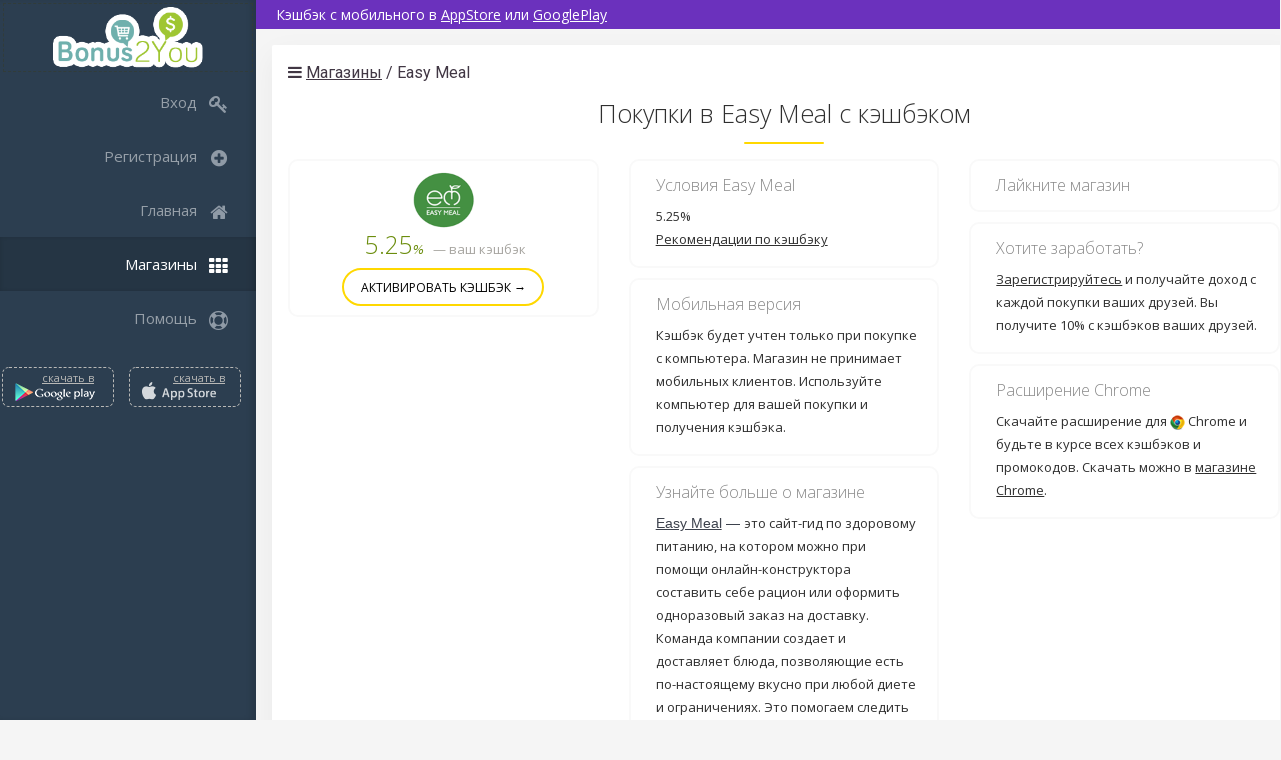

--- FILE ---
content_type: text/html; charset=UTF-8
request_url: https://bonus2you.net/EasyMeal/
body_size: 10226
content:

<!DOCTYPE HTML>
<html>
<head>
<title>Кэшбэк в Easy Meal от надежного сервиса Bonus2You</title>
<meta charset="utf-8" />
<meta name="viewport" content="width=device-width, initial-scale=1" />

<meta name="description" content="Кэшбэк в Easy Meal с каждого заказа. Покупайте товары как раньше — вы вернем часть потраченных денег. Лучший и надежный кэшбэк сервис Bonus2You!">
<meta property="og:site_name" content="Bonus2You"/>
<meta property="og:url" content="https://bonus2you.net/EasyMeal/"/>
<meta property="og:title" content="Кэшбэк в Easy Meal от надежного сервиса Bonus2You"/>
<meta property="og:description" content="Кэшбэк в Easy Meal с каждого заказа. Покупайте товары как раньше — вы вернем часть потраченных денег. Лучший и надежный кэшбэк сервис Bonus2You!"/>
<meta property="og:image" content="https://bonus2you.net/img/EasyMeal_logo.png">
<meta name="twitter:card" content="summary">
<meta name="twitter:site" content="@bonus2you_net">
<meta name="twitter:creator" content="@bonus2you_net">
<meta name="twitter:title" content="Кэшбэк в Easy Meal от надежного сервиса Bonus2You">
<meta name="twitter:description" content="Кэшбэк в Easy Meal с каждого заказа. Покупайте товары как раньше — вы вернем часть потраченных денег. Лучший и надежный кэшбэк сервис Bonus2You!">
<meta name="twitter:image" content="https://bonus2you.net/img/EasyMeal_logo.png">
<meta name="google-site-verification" content="zyiQwqfO6AvGZO1LgegUnj90sz3-FJZTxZKU94ar2_s" />
<!--[if lte IE 8]><script src="/assets/js/ie/html5shiv.js"></script><![endif]-->

  <link href="https://cdnjs.cloudflare.com/ajax/libs/twitter-bootstrap/4.1.3/css/bootstrap.min.css" rel="stylesheet">

    <link rel="stylesheet" href="/assets/css/main.css?k=7.42" />
<link rel="stylesheet" href="/assets/css/style.css?k=7.42">
<link rel="stylesheet" href="/assets/css/popup.css" />

    <link rel="stylesheet" href="/assets/css/animate.css">
	
<link rel="icon" type="image/x-icon" href="/img/favicon.png">

<!--[if lte IE 8]><link rel="stylesheet" href="assets/css/ie8.css" /><![endif]-->
<!--[if lte IE 9]><link rel="stylesheet" href="assets/css/ie9.css" /><![endif]-->
<script src="/assets/js/jquery.min.js"></script>
<script src="/assets/js/jquery.scrolly.min.js"></script>
<script src="/assets/js/jquery.scrollzer.min.js"></script>

    <srcipt src="https://unpkg.com/popper.js/dist/umd/popper.min.js"></srcipt>
    <script src="https://stackpath.bootstrapcdn.com/bootstrap/4.1.3/js/bootstrap.bundle.min.js"></script>


    <script async defer src="https://vk.com/js/api/openapi.js" type="text/javascript"></script>
 
 <script type="text/javascript">
	var widgetIdLogin;
    var widgetIdRegister;
    var CaptchaCallback = function() {
        widgetIdLogin = grecaptcha.render('RecaptchaField1', {'sitekey' : '6LembQ0UAAAAANkfPrdxPsAU3tnj-g70X-HyG1Gk'});
        widgetIdRegister = grecaptcha.render('RecaptchaField2', {'sitekey' : '6LembQ0UAAAAANkfPrdxPsAU3tnj-g70X-HyG1Gk'});
    };
</script>

<script src="https://www.google.com/recaptcha/api.js?onload=CaptchaCallback&render=explicit" async defer></script>
</head>
<body>
<!-- Yandex.Metrika counter --> <script type="text/javascript" > (function (d, w, c) { (w[c] = w[c] || []).push(function() { try { w.yaCounter51289831 = new Ya.Metrika2({ id:51289831, clickmap:true, trackLinks:true, accurateTrackBounce:true, webvisor:true }); } catch(e) { } }); var n = d.getElementsByTagName("script")[0], s = d.createElement("script"), f = function () { n.parentNode.insertBefore(s, n); }; s.type = "text/javascript"; s.async = true; s.src = "https://cdn.jsdelivr.net/npm/yandex-metrica-watch/tag.js"; if (w.opera == "[object Opera]") { d.addEventListener("DOMContentLoaded", f, false); } else { f(); } })(document, window, "yandex_metrika_callbacks2"); </script> <noscript><div><img src="https://mc.yandex.ru/watch/51289831" style="position:absolute; left:-9999px;" alt="" /></div></noscript> <!-- /Yandex.Metrika counter -->
<script>
if (top!=self){top.location=location;exit;}
</script>
<div class="corner-ribbon top-right sticky tophelp" style="display:block;" hidden><a href="/help/">Помощь →</a></div>
		<script>
		id_user = 0;
		isMobile = 0;
		</script><script type="text/javascript">
  VK.init({apiId: 4974249});
</script>
		<div id="_register_window" class="popup_block" style="display:none;">
        
        
		<div class="sign-up">
		<form action="/register/" method="POST" id="form_register">
		<div class="sign-up-title">Учетная запись</div>
		 <div align="center" style="">
		
        </div>
        <p class="or" style="font-size:15px;padding:5px;margin:0px;display:none;">или</p>
		<input type="text" id="_input_email" class="sign-up-input" placeholder="Ваша почта">
		<input type="password" id="_input_pass" class="sign-up-input" placeholder="Пароль">
		<div class="g-recaptcha" id="RecaptchaField2"></div>
		<div id="_register_progress" style="display:none;" align="center"><img src="/images/loading1.gif" width="32" height="32"></div>
		<div class="alert" id="_message_register_div" style="display:none;">
		<div class="msg" id="_message_register"></div>
		<a class="toggle-alert" href="#">скрыть</a>
		</div>
		<div align="center" style="margin: 10px 0px;"><input type="submit" id="_input_submit" value="Создать аккаунт →" class="btn_1_full"></div>
				<p class="or" style="font-size:15px;padding:5px;margin:0px;">или через социальную сеть</p>
		<div align="center">
		<div id="uLogin_register" class="login_item" data-ulogin="display=buttons;callback=preview;fields=first_name,email,photo,photo_big,last_name">
    <img src="/img/vkontakte.png" data-uloginbutton="vkontakte"/>
	<img src="/img/odnoklassniki.png" data-uloginbutton="odnoklassniki"/>
	<img src="/img/mailru.png" data-uloginbutton="mailru"/>
	<img src="/img/google1.png" data-uloginbutton="google"/>
    <img src="/img/facebook.png" data-uloginbutton="facebook"/>
	<img src="/img/yandex.png" data-uloginbutton="yandex"/>
</div> 
		
<div id="uLogin_register" data-ulogin="display=small;fields=first_name,email,photo,photo_big,last_name;providers=vkontakte,odnoklassniki,mailru,facebook;hidden=other;redirect_uri=http%3A%2F%2Fbonus2you.net%2Flogin_id.php"></div>
            </div>    
            <script>
            uLogin.customInit('uLogin_register');
            </script>
		<div class="separator_s1"></div>
		
		
		
									<div class="item_text" align="center">
										Уже зарегистрированы? <a href="/login/">Войти</a>	</div>
		</form>
       
        
        
        
		</div>
		</div>
        
		<div id="_login_window" class="popup_block" style="display:none;">
        
        
		<div class="sign-up">
		<form action="/" method="POST" id="form_login">
		<h3 class="sign-up-title">Мой аккаунт</h3>
		 <div align="center">
		
        </div>
        <div class="or" style="font-size:15px;padding:5px;margin:0px;display:none;">или</div>
        
        <div id="_form_login">
        
		<input type="text" id="_input_login_email" class="sign-up-input" placeholder="Ваша почта">
		<input type="password" id="_input_login_pass" class="sign-up-input" placeholder="Пароль">
		<div class="g-recaptcha" id="RecaptchaField1"></div>
		<div id="_login_progress" style="display:none;" align="center"><img src="/images/loading1.gif" width="32" height="32"></div>
		<div class="alert" id="_message_login_div" style="display:none;">
		<div class="msg" id="_message_login"></div>
		<a class="toggle-alert" href="#">скрыть</a>
		</div>
		<div align="center" style="margin: 10px 0px;"><input type="submit" id="_input_login_submit" value="Войти в аккаунт →" class="btn_1_full"></div>
		</form>
		<div class="separator_s1"></div>
       <div align="center" class="item_text"><a href="javascript:void(0);" id="forgot_link">я не помню пароль :(</a></div>
        
        		<p class="or" style="font-size:15px;padding:5px;margin:0px;">или через социальную сеть</p>
		<div align="center">
		<div id="uLogin_login" class="login_item" data-ulogin="display=buttons;callback=preview;fields=first_name,email,photo,photo_big,last_name">
    <img src="/img/vkontakte.png" data-uloginbutton="vkontakte"/>
	<img src="/img/odnoklassniki.png" data-uloginbutton="odnoklassniki"/>
	<img src="/img/mailru.png" data-uloginbutton="mailru"/>
	<img src="/img/google1.png" data-uloginbutton="google"/>
    <img src="/img/facebook.png" data-uloginbutton="facebook"/>
	<img src="/img/yandex.png" data-uloginbutton="yandex"/>
</div> 
		
<div id="uLogin_login" data-ulogin="display=small;fields=first_name,email,photo,photo_big,last_name;providers=vkontakte,odnoklassniki,mailru,facebook;hidden=other;redirect_uri=http%3A%2F%2Fbonus2you.net%2Flogin_id.php"></div>
            </div>    
            <script>
            uLogin.customInit('uLogin_login');
            </script>		
		
		
		
		<div class="separator_s1"></div>
									<div class="item_text" align="center">
										Не зарегистрированы? <a href="/register/">Регистрация</a>	</div>
		</div>
        
        </div>
        <div id="_form_forgot" style="display:none">
		<div class="sign-up" id="forgot" style="margin-top:5px;display:block;">
		<form action="/" method="POST" id="form_forgot">
		<input type="text" id="_input_forgot_email" class="sign-up-input" placeholder="Ваша почта" >
		<div id="_forgot_progress" style="display:none;" align="center"><img src="/images/loading1.gif" width="32" height="32"></div>
		<div class="alert" id="_message_forgot_div" style="display:none;">
		<div class="msg" id="_message_forgot"></div>
		<a class="toggle-alert" href="#">скрыть</a>
		</div>
		<input type="submit" id="_input_forgot_submit" value="Выслать пароль →" class="sign-up-buttonGreen">
		<div class="separator_s1"></div>
		<div align="center" class="item_text"><a href="javascript:void(0);" id="login_link">войти</a></div>
		<div class="separator_s1"></div>
		
		</form>
		
		</div>
		</div>
        
		</div>
        
        

<!-- Header -->
<div id="header">

<div class="top">

<div align="center" style="margin:3px;padding:3px;border-width: 1px; border-style: dashed; border-color: #313c3a;">
<a href="/" style="border:none;" title="На главную"><img src="/img/bonus_logo.png" width="150" height="61" border="0"></a>
</div>


<!-- Logo -->
		<nav id="nav">

<ul>

<li><a href="#login" id="home-link" class="skel-layers-ignoreHref " onClick="_loginPopup();return false;" title="Быстрый вход! Очень"><span class="icon fa-key">Вход</span></a></li>

<li><a href="#" id="home-link" class="skel-layers-ignoreHref " onClick="_registerPopup();return false;" title="Быстрая регистрация за 10 секунд"><span class="icon fa-plus-circle">Регистрация</span></a></li>
</ul>
</nav>
	
<!-- Nav -->
			<nav id="nav">

<ul>

<li><a href="/" id="home-link" class="skel-layers-ignoreHref "><span class="icon fa-home" title="На главную страницу">Главная</span></a></li>
<li><a href="/stores/" id="stores-link" class="skel-layers-ignoreHref active"><span class="icon fa-th" title="Наши магазины с кэшбэком">Магазины</span></a></li>
<li hidden><a href="#about_cashback" id="about_cashback-link" class="skel-layers-ignoreHref"><span class="icon fa-info" title="Узнайте больше о выгодных покупках">Что такое кэшбэк?</span></a></li>
<li hidden><a href="#faq" id="faq-link" class="skel-layers-ignoreHref"><span class="icon fa-question" title="Есть вопросы?">Вопросы и ответы</span></a></li>
<li><a href="/help/" id="contact-link" class="skel-layers-ignoreHref"><span class="icon fa-support" title="Напишите нам">Помощь</span></a></li>
</ul>
</nav>
<div style="float:right;">
 <ul class="app-links">
		  <li class="ico-gp"><a target="_blank" href="https://bonus2you.net/app.php?android" title="Скидки и кэшбэк в вашем Android">скачать в</a></li>
		  <li class="ico-app"><a target="_blank" href="https://itunes.apple.com/ru/app/kesbek-promokody-kupony-i/id1041704255?mt=8" title="Скидки и кэшбэк в вашем iPhone">скачать в</a></li>
		 
        </ul></div>



</div>

<div class="bottom">

<!-- Social Icons -->


<ul class="icons" style="display:none;">

<div align="center"><a href="https://twitter.com/bonus2you_net" target="_blank" style="border:none;display:none;" title="Наш твиттер"><img src="/img/twitter.png" width="39" height="39"></a></div>
<li><a href="https://twitter.com/bonus2you_net" class="icon fa-twitter" target="_blank"><span class="label">Twitter</span></a></li>
<li><a href="http://vk.com/bonus2you" class="icon fa-envelope" target="_blank"><span class="label">Email</span></a></li>
</ul>

</div>

</div>

<!-- Main -->
<div id="main">

<!-- Intro -->
    <div class="apps_top">
        <p class="animated slideInDown">Кэшбэк с мобильного в <a href="/app.php?ios">AppStore</a> или <a href="/app.php?android">GooglePlay</a></p>
    </div>
<!-- Intro -->
    <!-- Put this script tag to the <head> of your page -->


				
				<!-- Shop Привет всем, кто это читает! Я писал это с любовью) -->
<section id="" class=""  style="padding:0px;">

<div class="container content_row p-3 m-3">




<article class="item">


<h3><i class="fa fa-bars"></i> <a href="/stores/">Магазины</a> / Easy Meal</h3>

<div align="center">
<h1 class="shop_title">Покупки в Easy Meal с кэшбэком</h1>
<div class="line"></div>
</div>
<div align="left">

<div class="row" class="item_text">
	<div class="col-md-4 col-12">
		
		<div class="round_corners">
		<div align="center">
		<img src="/img/EasyMeal_logo.png" width="200" height="58"><br>
		
		<div>
	        <span class="bonus">5.25<small class="bonus_percent">%</small></span>
	        <span class="bonus_title">— ваш кэшбэк</span>
	    </div>
	 <span class=""><a href="#" onClick="_registerPopup(); return false;" target="_blank" title="Перейдите в магазин, сделайте покупку и получите 5.25% кэшбэк. Поехали :)" class="btn_circle">Активировать кэшбэк →</a></span>
	 </div>
	 <div style="margin-top:0px;"></div>

</div>


		
	</div>
	<div class="col-md-4 col-12">
	<div class="round_corners">
<div class="item_title">Условия Easy Meal</div>
<div class="text_magazine">5.25%<br /><a href="/tips/" title="В новом окне" target="_blank">Рекомендации по кэшбэку</a></div>

	</div>
	<div class="round_corners">
<div class="item_title">Мобильная версия</div>
<div class="text_magazine">Кэшбэк будет учтен только при покупке с компьютера. Магазин не принимает мобильных клиентов. Используйте компьютер для вашей покупки и получения кэшбэка.</div>
	</div>
	
	
	<div class="round_corners">
<div class="item_title">Узнайте больше о магазине</div>

<div class="item_text_1"><a href="/EasyMeal/">Easy Meal</a> — <span class="text_magazine" style="padding-left:0px;">это сайт-гид по здоровому питанию, на котором можно при помощи онлайн-конструктора составить себе рацион или оформить одноразовый заказ на доставку.<br />
Команда компании создает и доставляет блюда, позволяющие есть по-настоящему вкусно при любой диете и ограничениях. Это помогаем следить за собой, заниматься спортом и хорошо себя чувствовать. Здесь собираются вместе те, кому нравится быть здоровым.
<br>

</div>
	</div>
	
	</div>
	<div class="col-md-4 col-12">
	<div class="round_corners">
		<div class="item_title">Лайкните магазин</div> 
        <div id="vk_like"></div>
<script type="text/javascript">
VK.Widgets.Like("vk_like", {type: "button", height: 24});
</script>
        
</div>
        
<div class="round_corners">
	<div class="item_title">Хотите заработать?</div>


<div class="text_magazine"><a href="/register/">Зарегистрируйтесь</a> и получайте доход с каждой покупки ваших друзей. Вы получите 10% c кэшбэков ваших друзей.</div></div>

<div class="round_corners">
<div class="item_title">Расширение Chrome</div>
<div class="text_magazine">
<div id="_chrome_app" style="display:block;">Скачайте расширение для <img src="/img/google.png"> Chrome и будьте в курсе всех кэшбэков и промокодов. Скачать можно в <a href="https://chrome.google.com/webstore/detail/bonus2younet-%D0%BA%D1%8D%D1%88%D0%B1%D1%8D%D0%BA/enpgajhmnicffkhhbbmhkjdmneaekbaj" title="Будет открыто в новом окне" target="_blank">магазине Chrome</a>.</div>

</div>
	</div>
	</div>
</div>








</div>



<div class="text_magazine"></div>


<div align="left" class="round_corners">

<div class="item_title">Промокоды в магазине Easy Meal</div>
<div class="text_magazine">Промокодов пока нет.</div>

</div>





</article>



</div>
<br>
<div align="center">
<div class="item_title">Отзывы о покупках с кэшбэком Easy Meal</div>
<div class="line"></div>
<div>		
		
				<section class="wrapper style1"  style="padding-top:0px;padding-bottom:20px;box-shadow:none;">
					<div align="center" class="item_text" style="padding-bottom: 10px;font-size:17px;"></div>
					<div class="container">
					
						
									<div class="row 200%">
		<section class="col-md-4 col-12">
								<div class="content_row p-1">
									<div align="center" style="padding-left:20px;">
										<div class="circletag" style="background-image: url('https://pp.vk.me/c629529/v629529936/2b232/R4O9X0NQyH8.jpg');"></div>
									</div>
									<div class="title_w"><span class="opinions_name">Алиса Гриц → 6 покупок</span></div>
									<div class="separator_s"></div>
									<div class="item_text_opinions">Отличный сайт, жаль, что Яндекс.Денег нет</div>
									<div align="center"><i class="fa fa-star stars"></i><i class="fa fa-star stars"></i><i class="fa fa-star stars"></i><i class="fa fa-star stars"></i></div>
									<div class="separator_s_new"></div>
									<div class="item_text" style="font-size:11px">22 февраля 2016 в 07:26</div>
								</div>
							</section>
				
		<section class="col-md-4 col-12">
								<div class="content_row p-1">
									<div align="center" style="padding-left:20px;">
										<div class="circletag" style="background-image: url('https://bonus2you.net/img/no_photo.png');"></div>
									</div>
									<div class="title_w"><span class="opinions_name">******<a href="/cdn-cgi/l/email-protection" class="__cf_email__" data-cfemail="582d2b6e6c606d1835393134762a2d">[email&#160;protected]</a> → 9 покупок</span></div>
									<div class="separator_s"></div>
									<div class="item_text_opinions">Хочется  делать покупки бесконечно с таким кэш Бэком</div>
									<div align="center"><i class="fa fa-star stars"></i><i class="fa fa-star stars"></i><i class="fa fa-star stars"></i><i class="fa fa-star stars"></i><i class="fa fa-star stars"></i></div>
									<div class="separator_s_new"></div>
									<div class="item_text" style="font-size:11px">16 июня 2017 в 18:28</div>
								</div>
							</section>
				
		<section class="col-md-4 col-12">
								<div class="content_row p-1">
									<div align="center" style="padding-left:20px;">
										<div class="circletag" style="background-image: url('https://bonus2you.net/img/no_photo.png');"></div>
									</div>
									<div class="title_w"><span class="opinions_name">*********<a href="/cdn-cgi/l/email-protection" class="__cf_email__" data-cfemail="e08f8c89818b8f9681d1a099818e848598ce9295">[email&#160;protected]</a> → 61 покупка</span></div>
									<div class="separator_s"></div>
									<div class="item_text_opinions">Отличный сайт! Сначала немного не разобралась и не настроила выплаты, но модераторы помогли разобраться и сегодня уже получила на телефон первые деньги, Спасибо!</div>
									<div align="center"><i class="fa fa-star stars"></i><i class="fa fa-star stars"></i><i class="fa fa-star stars"></i><i class="fa fa-star stars"></i><i class="fa fa-star stars"></i></div>
									<div class="separator_s_new"></div>
									<div class="item_text" style="font-size:11px">22 февраля 2017 в 20:26</div>
								</div>
							</section>
		</div>		<div class="row 200%">
		<section class="col-md-4 col-12">
								<div class="content_row p-1">
									<div align="center" style="padding-left:20px;">
										<div class="circletag" style="background-image: url('https://bonus2you.net/avatars/622913_e1966.png');"></div>
									</div>
									<div class="title_w"><span class="opinions_name">Яна  → 214 покупок</span></div>
									<div class="separator_s"></div>
									<div class="item_text_opinions">Меня устраивает приложение. Выплаты четко по времени. Поддержка техническая постоянная. Рекомендую.</div>
									<div align="center"><i class="fa fa-star stars"></i><i class="fa fa-star stars"></i><i class="fa fa-star stars"></i><i class="fa fa-star stars"></i><i class="fa fa-star stars"></i></div>
									<div class="separator_s_new"></div>
									<div class="item_text" style="font-size:11px">04 мая 2018 в 18:03</div>
								</div>
							</section>
				
		<section class="col-md-4 col-12">
								<div class="content_row p-1">
									<div align="center" style="padding-left:20px;">
										<div class="circletag" style="background-image: url('https://lh3.googleusercontent.com/-XdUIqdMkCWA/AAAAAAAAAAI/AAAAAAAAAAA/4252rscbv5M/photo.jpg?sz=100');"></div>
									</div>
									<div class="title_w"><span class="opinions_name">Бакдаулет Кожамурат → 2 покупки</span></div>
									<div class="separator_s"></div>
									<div class="item_text_opinions">полезный сайт.не жалею что вошел.приятно  было кэшбэк</div>
									<div align="center"><i class="fa fa-star stars"></i><i class="fa fa-star stars"></i><i class="fa fa-star stars"></i><i class="fa fa-star stars"></i><i class="fa fa-star stars"></i></div>
									<div class="separator_s_new"></div>
									<div class="item_text" style="font-size:11px">18 августа 2016 в 21:32</div>
								</div>
							</section>
				
		<section class="col-md-4 col-12">
								<div class="content_row p-1">
									<div align="center" style="padding-left:20px;">
										<div class="circletag" style="background-image: url('https://bonus2you.net/img/no_photo.png');"></div>
									</div>
									<div class="title_w"><span class="opinions_name">Валерий  → 30 покупок</span></div>
									<div class="separator_s"></div>
									<div class="item_text_opinions">Ранее совершал множество крупных покупок. Только сейчас к моему сожалению узнал о Bonus2You.Рекомендую друзьям. Это приятно,когда тебе возвращается бонусы,хоть и не большие. Спасибо создателям за заботу о покупателях!!!</div>
									<div align="center"><i class="fa fa-star stars"></i><i class="fa fa-star stars"></i><i class="fa fa-star stars"></i><i class="fa fa-star stars"></i><i class="fa fa-star stars"></i></div>
									<div class="separator_s_new"></div>
									<div class="item_text" style="font-size:11px">20 мая 2017 в 04:41</div>
								</div>
							</section>
		</div>
						
						
					</div>
				</section>
			</div>
</div>
	
<div class="content_row m-3 p-2">

<div align="center">
<h2 class="item_title">Получите кэшбэк в магазине Easy Meal</h2>
<div class="line"></div>
</div>
<div class="shop_description" id="shop_description">

</div>
<div align="center">
<a href="javascript:void(0);" id="_shop_show_more" class="btn_small_gray">читать далее</a><br>
</div>
<script data-cfasync="false" src="/cdn-cgi/scripts/5c5dd728/cloudflare-static/email-decode.min.js"></script><script>
$(function() {
    $('#_shop_show_more').click(function() {
       
        $('.shop_description').toggleClass('shop_description_more');
        $('#_shop_show_more').hide();
        
    })
    
})
</script>

</div>
	
</section>
			
	<!-- Highlights -->
						
					
<!-- Main -->

		
		
		<div class="wave"></div>
				<section class="wrapper1 style1" style="padding-top:0px;padding-bottom:20px;">
					<div align="center" class="item_title" style="padding-bottom: 10px;font-size:20px;">Как получить кэшбэк?
					    <div class="line"></div>
					</div>
					<div class="container">
						<div class="row center" style="padding: 0 30px;">
							<section class="col-md-4 col-12" style="margin:0px;">
								<div class="box2 content_row" style="">
								<div class="bage" style="width:60px;">1 шаг</div>
									<img src="/img/trash-icon.png" class="tutorial_img">
									<div class="title_w">Выберите магазин</div>
									<div class="separator_s"></div>
									<div class="item_text_opinions"><a href="/register/" onClick="_registerPopup();return false;" title="Очень быстрая регистрация">Зарегистрируйтесь</a> или <a href="/login/" onClick="_loginPopup();return false;" title="Быстрый вход">войдите</a> под Вашим логином и выберите магазин.</div>
								</div>
							</section>
							<section class="col-md-4 col-12" style="margin:0px;">
								<div class="box2 content_row">
								<div class="bage" style="width:60px;">2 шаг</div>
									<img src="/img/cart-icon.png" class="tutorial_img">
									<div class="title_w">Сделайте покупку</div>
									<div class="separator_s"></div>
										<div class="item_text_opinions">Просто сделайте покупку так, как Вы делали это до использования кэшбэка.</div>
								
								</div>
							</section>
							<section class="col-md-4 col-12" style="margin:0px;">
								<div class="box2 content_row">
								<div class="bage" style="width:60px;">3 шаг</div>
									<img src="/img/delivery-icon.png" class="animated shake tutorial_img">
									<div class="title_w">Получите кэшбэк</div>
									<div class="separator_s"></div>
										<div class="item_text_opinions">Мы получаем комиссию от магазина и переводим кэшбэк на Ваш баланс.</div>
								
								</div>
							</section>
						</div>
					</div>
				</section>
				<div class="wave"></div>



		<!-- Contact -->
<section id="contact" class="four" style="padding:0px;display:none;">
<div class="container">



<div class="titleCatalog"><a href="javascript:void(0);"onClick="ShowOrHide('_div_contactme')">Отправьте нам сообщение</a></div>
<div id="_div_contactme" style="display:none;"><br />
<div class="item_text_fb super_border catalog_categories">Если у вас есть пожелание, предложение или замечание, воспользуйтесь формой обратной связи и мы обязательно вам ответим!<br />
Если у вас вопрос о выплатах или статусах кэшбэка, рекомендуем посетить раздел "<a href="/pay/" target="_blank" title="В новой вкладке">Выплаты в Bonus2You</a>".</div><br />

<form method="post" action="#" id="_form_feedback">
<div class="row">
<div class="6u 12u$(mobile)"><input type="text" id="_input_name_feedback" class="sign-up-input1"  placeholder="Ваше имя"></div>
<div class="6u$ 12u$(mobile)"><input type="text" id="_input_email_feedback" class="sign-up-input1" placeholder="Почта"></div>
<div class="12u$">
<textarea name="message" id="_input_message_feedback" class="sign-up-input1" placeholder="Ваше сообщение..."></textarea>
</div>
<div class="12u$">
<div align="center" style="display:none;" id="_feedback_progress"><img src="/img/loading1.gif"></div>
 
 <div class="alert" id="_message_feedback_div" style="display:none;">
		<div class="msg" id="_message_feedback"></div>
		<a class="toggle-alert" href="#">скрыть</a>
		</div>
		
<a href="#" onClick="_feedbackPost();return false;" class="button big rounded blue scrolly" id="_feedback_submit" style="width:300px">Отправить сообщение</a>
</div>
</div>
<br/>
</form>
</div>
</div>
</section>		

</div>


<!-- Footer -->


<div id="footer" style="background-color: #2C3E50">
<section class="wrapper style1"  style="background-color: #2C3E50;padding-top:0px;padding-bottom:0px;">
					<div align="center" class="item_text" style="padding-bottom: 10px;font-size:17px;"></div>
					<div class="container">
					
						<div class="row 200%">
							<section class="col-md-4" style="margin:0px;">
								<div class="boxk highlight" align="left">
								
											 <div class="title_w_bottom"><i class="icon major fa-pencil" style="font-size:18px;margin-right:5px;"></i> Новости Bonus2You</div>
									<div class="separator"></div>
										<div class="item_text_bottom" style="padding-left:0px;"><span class="type type_free">21 февраля 2024</span> — <a href="/news/63/">Выплаты на QIWI</a></div>
									
						<div class="item_text_bottom" style="padding-left:0px;"><span class="type type_free">22 марта 2023</span> — <a href="/news/62/">Выплаты на карты Украины</a></div>
									
						<div class="item_text_bottom" style="padding-left:0px;"><span class="type type_free">08 декабря 2021</span> — <a href="/news/61/">Выплаты на WebMoney и телефоны</a></div>
									
				
									
<div class="item_text_bottom" style="padding-left:0px;">→ <a href="/news/">все новости</a></div>									
									<div>
<!--LiveInternet counter--><script type="text/javascript"><!--
document.write("<a href='//www.liveinternet.ru/click' "+
"target=_blank><img src='//counter.yadro.ru/hit?t14.1;r"+
escape(document.referrer)+((typeof(screen)=="undefined")?"":
";s"+screen.width+"*"+screen.height+"*"+(screen.colorDepth?
screen.colorDepth:screen.pixelDepth))+";u"+escape(document.URL)+
";h"+escape(document.title.substring(0,80))+";"+Math.random()+
"' alt='' title='LiveInternet: показано число просмотров за 24"+
" часа, посетителей за 24 часа и за сегодня' "+
"border='0' width='88' height='31'><\/a>")
//--></script><!--/LiveInternet-->

</div>
								</div>
							</section>
							<section class="col-md-4" style="margin:0px;">
								<div class="box2l highlight" align="left">
									
									<div class="title_w_bottom"><i class="icon major fa-th" style="font-size:18px;margin-right:5px;"></i> Категории</div>
									<div class="separator"></div>
										<div class="item_text_bottom" style="padding-left:0px;"><a href="/stores/">Все категории</a> <br /><a href="/stores/moda/">Мода</a> <br /><a href="/stores/entertainment/">Развлечения</a> <br /><a href="/stores/tech/">Техника</a> <br /><a href="/stores/beauty/">Красота и здоровье</a> <br /><a href="/stores/children/">Для детей</a> <br /><a href="/stores/travels/">Путешествия</a> <br /><a href="/stores/food/">Продукты</a> <br /><a href="/stores/home/">Для дома</a> <br /><a href="/stores/adult/">Для взрослых</a> <br /><a href="/stores/other/">Разное</a> <br /><br />Страна: <span class="type type_free">Россия</span> <a href="/?ua">Украина</a></div>
								
								</div>
							</section>
							<section class="col-md-4" style="margin:0px;">
								<div class="box2f highlight" align="left">
									
									<div class="title_w_bottom"><i class="icon major fa-home"></i> Будьте с нами</div>
									<div class="separator"></div>
										<div class="item_text_bottom" style="padding-left:0px;">Присоединяйтесь к нам Вконтакте!
										
<!-- VK Widget -->
<div id="vk_groups"></div>
<script type="text/javascript">
VK.Widgets.Group("vk_groups", {mode: 0, width: "300", height: "260", color1: 'FFFFFF', color2: '2B587A', color3: '5B7FA6'}, 98600146);
</script>
										</div><br />
										<div id="_chrome_app" class="item_text_bottom" style="display:block;padding:0px;"><img src="/img/google.png"> <a href="https://chrome.google.com/webstore/detail/bonus2younet-%D0%BA%D1%8D%D1%88%D0%B1%D1%8D%D0%BA/enpgajhmnicffkhhbbmhkjdmneaekbaj" title="Будет открыто в новом окне" target="_blank"> Chrome и Яндекс.Браузер</a>.</div>
										
										  <ul class="app-links">
		  <li class="ico-gp"><a target="_blank" href="https://bonus2you.net/app.php?android" title="Скидки и кэшбэк в вашем Android">скачать в</a></li>
		  <li class="ico-app"><a target="_blank" href="https://itunes.apple.com/ru/app/kesbek-promokody-kupony-i/id1041704255?mt=8" title="Скидки и кэшбэк в вашем iPhone">скачать в</a></li>
		 
        </ul>
										
								
								
								</div>
							</section>
						</div>
					</div>
				</section>
<!-- Copyright -->
<div class="separator"></div>
<div class="item_text_bottom" style="font-size:12px;">
&copy; 2015 — 2026 Yo! Bonus2You. Сделано с любовью :)<br>
Магазины платят нам деньги за Ваши покупки, а мы большую часть отдаем Вам! Круто же, правда?
</div>

</div>

<!-- Scripts -->

<script src="/assets/js/skel.min.js"></script>
<script src="/assets/js/util.js"></script>
<script src="/assets/js/tiger.js?v=7.3"></script>
<!--[if lte IE 8]><script src="assets/js/ie/respond.min.js"></script><![endif]-->
<script src="/assets/js/main.js"></script>
<script src="/assets/js/jquery.confirm.js"></script>
	

<script src="/js/jquery.accordion.js"></script>
		<script src="/js/jquery.easing.1.3.js"></script>
		<script src="/js/jquery.style-my-tooltips.js"></script>
        <script>
            $(function() {
			
				//$('#vk_login').height(80);
				//$('#vk_register').height(80);
				$('#st-accordion').accordion();
				            });
        </script>
      
<script>

    (function($){
        $(document).ready(function(){
            $("[title]").style_my_tooltips({ 
		tip_follows_cursor: "on", //включить/выключить привязку к курсору мыши
		tip_delay_time: 500 //миллисекунды
	});
        });
    })(jQuery);
</script>


<!--[if lt IE 9]><script src="//html5shim.googlecode.com/svn/trunk/html5.js"></script><![endif]-->
<script>
  (function(i,s,o,g,r,a,m){i['GoogleAnalyticsObject']=r;i[r]=i[r]||function(){
  (i[r].q=i[r].q||[]).push(arguments)},i[r].l=1*new Date();a=s.createElement(o),
  m=s.getElementsByTagName(o)[0];a.async=1;a.src=g;m.parentNode.insertBefore(a,m)
  })(window,document,'script','//www.google-analytics.com/analytics.js','ga');

  ga('create', 'UA-59176690-8', 'auto');
  ga('send', 'pageview');

</script>

<script type="text/javascript" async>(window.Image ? (new Image()) : document.createElement('img')).src = location.protocol + '//vk.com/rtrg?r=JL8lebMo14DFs7edM/rW2w4LmjlsJhJJ04Xju2wtbJmB6Gzh9OgeZ5DEWJXc992AP8TTb2rs1ywgiI77pCxJJlOeFAjeYNbW34GLCO84xyr5ouNYAsbQCqWsmVNCWDDJp4uKUWO6ebXprQiG53tAx6xFzOoFmN4EpiCmm7/Oe2M-';</script>





		 <script type='text/javascript'>
(function(){ var widget_id = 'jfUz8AMG9T';
var s = document.createElement('script'); s.type = 'text/javascript'; s.async = true; s.src = '//code.jivosite.com/script/widget/'+widget_id; var ss = document.getElementsByTagName('script')[0]; ss.parentNode.insertBefore(s, ss);})();</script>
<div id="use" name="17_d5428ca569d39ae4704a5ecfb66945b7"></div>

<script src="//ulogin.ru/js/ulogin.js"></script>

</body>
</html>

--- FILE ---
content_type: text/html; charset=utf-8
request_url: https://www.google.com/recaptcha/api2/anchor?ar=1&k=6LembQ0UAAAAANkfPrdxPsAU3tnj-g70X-HyG1Gk&co=aHR0cHM6Ly9ib251czJ5b3UubmV0OjQ0Mw..&hl=en&v=PoyoqOPhxBO7pBk68S4YbpHZ&size=normal&anchor-ms=20000&execute-ms=30000&cb=a4ymf8axfz2l
body_size: 49151
content:
<!DOCTYPE HTML><html dir="ltr" lang="en"><head><meta http-equiv="Content-Type" content="text/html; charset=UTF-8">
<meta http-equiv="X-UA-Compatible" content="IE=edge">
<title>reCAPTCHA</title>
<style type="text/css">
/* cyrillic-ext */
@font-face {
  font-family: 'Roboto';
  font-style: normal;
  font-weight: 400;
  font-stretch: 100%;
  src: url(//fonts.gstatic.com/s/roboto/v48/KFO7CnqEu92Fr1ME7kSn66aGLdTylUAMa3GUBHMdazTgWw.woff2) format('woff2');
  unicode-range: U+0460-052F, U+1C80-1C8A, U+20B4, U+2DE0-2DFF, U+A640-A69F, U+FE2E-FE2F;
}
/* cyrillic */
@font-face {
  font-family: 'Roboto';
  font-style: normal;
  font-weight: 400;
  font-stretch: 100%;
  src: url(//fonts.gstatic.com/s/roboto/v48/KFO7CnqEu92Fr1ME7kSn66aGLdTylUAMa3iUBHMdazTgWw.woff2) format('woff2');
  unicode-range: U+0301, U+0400-045F, U+0490-0491, U+04B0-04B1, U+2116;
}
/* greek-ext */
@font-face {
  font-family: 'Roboto';
  font-style: normal;
  font-weight: 400;
  font-stretch: 100%;
  src: url(//fonts.gstatic.com/s/roboto/v48/KFO7CnqEu92Fr1ME7kSn66aGLdTylUAMa3CUBHMdazTgWw.woff2) format('woff2');
  unicode-range: U+1F00-1FFF;
}
/* greek */
@font-face {
  font-family: 'Roboto';
  font-style: normal;
  font-weight: 400;
  font-stretch: 100%;
  src: url(//fonts.gstatic.com/s/roboto/v48/KFO7CnqEu92Fr1ME7kSn66aGLdTylUAMa3-UBHMdazTgWw.woff2) format('woff2');
  unicode-range: U+0370-0377, U+037A-037F, U+0384-038A, U+038C, U+038E-03A1, U+03A3-03FF;
}
/* math */
@font-face {
  font-family: 'Roboto';
  font-style: normal;
  font-weight: 400;
  font-stretch: 100%;
  src: url(//fonts.gstatic.com/s/roboto/v48/KFO7CnqEu92Fr1ME7kSn66aGLdTylUAMawCUBHMdazTgWw.woff2) format('woff2');
  unicode-range: U+0302-0303, U+0305, U+0307-0308, U+0310, U+0312, U+0315, U+031A, U+0326-0327, U+032C, U+032F-0330, U+0332-0333, U+0338, U+033A, U+0346, U+034D, U+0391-03A1, U+03A3-03A9, U+03B1-03C9, U+03D1, U+03D5-03D6, U+03F0-03F1, U+03F4-03F5, U+2016-2017, U+2034-2038, U+203C, U+2040, U+2043, U+2047, U+2050, U+2057, U+205F, U+2070-2071, U+2074-208E, U+2090-209C, U+20D0-20DC, U+20E1, U+20E5-20EF, U+2100-2112, U+2114-2115, U+2117-2121, U+2123-214F, U+2190, U+2192, U+2194-21AE, U+21B0-21E5, U+21F1-21F2, U+21F4-2211, U+2213-2214, U+2216-22FF, U+2308-230B, U+2310, U+2319, U+231C-2321, U+2336-237A, U+237C, U+2395, U+239B-23B7, U+23D0, U+23DC-23E1, U+2474-2475, U+25AF, U+25B3, U+25B7, U+25BD, U+25C1, U+25CA, U+25CC, U+25FB, U+266D-266F, U+27C0-27FF, U+2900-2AFF, U+2B0E-2B11, U+2B30-2B4C, U+2BFE, U+3030, U+FF5B, U+FF5D, U+1D400-1D7FF, U+1EE00-1EEFF;
}
/* symbols */
@font-face {
  font-family: 'Roboto';
  font-style: normal;
  font-weight: 400;
  font-stretch: 100%;
  src: url(//fonts.gstatic.com/s/roboto/v48/KFO7CnqEu92Fr1ME7kSn66aGLdTylUAMaxKUBHMdazTgWw.woff2) format('woff2');
  unicode-range: U+0001-000C, U+000E-001F, U+007F-009F, U+20DD-20E0, U+20E2-20E4, U+2150-218F, U+2190, U+2192, U+2194-2199, U+21AF, U+21E6-21F0, U+21F3, U+2218-2219, U+2299, U+22C4-22C6, U+2300-243F, U+2440-244A, U+2460-24FF, U+25A0-27BF, U+2800-28FF, U+2921-2922, U+2981, U+29BF, U+29EB, U+2B00-2BFF, U+4DC0-4DFF, U+FFF9-FFFB, U+10140-1018E, U+10190-1019C, U+101A0, U+101D0-101FD, U+102E0-102FB, U+10E60-10E7E, U+1D2C0-1D2D3, U+1D2E0-1D37F, U+1F000-1F0FF, U+1F100-1F1AD, U+1F1E6-1F1FF, U+1F30D-1F30F, U+1F315, U+1F31C, U+1F31E, U+1F320-1F32C, U+1F336, U+1F378, U+1F37D, U+1F382, U+1F393-1F39F, U+1F3A7-1F3A8, U+1F3AC-1F3AF, U+1F3C2, U+1F3C4-1F3C6, U+1F3CA-1F3CE, U+1F3D4-1F3E0, U+1F3ED, U+1F3F1-1F3F3, U+1F3F5-1F3F7, U+1F408, U+1F415, U+1F41F, U+1F426, U+1F43F, U+1F441-1F442, U+1F444, U+1F446-1F449, U+1F44C-1F44E, U+1F453, U+1F46A, U+1F47D, U+1F4A3, U+1F4B0, U+1F4B3, U+1F4B9, U+1F4BB, U+1F4BF, U+1F4C8-1F4CB, U+1F4D6, U+1F4DA, U+1F4DF, U+1F4E3-1F4E6, U+1F4EA-1F4ED, U+1F4F7, U+1F4F9-1F4FB, U+1F4FD-1F4FE, U+1F503, U+1F507-1F50B, U+1F50D, U+1F512-1F513, U+1F53E-1F54A, U+1F54F-1F5FA, U+1F610, U+1F650-1F67F, U+1F687, U+1F68D, U+1F691, U+1F694, U+1F698, U+1F6AD, U+1F6B2, U+1F6B9-1F6BA, U+1F6BC, U+1F6C6-1F6CF, U+1F6D3-1F6D7, U+1F6E0-1F6EA, U+1F6F0-1F6F3, U+1F6F7-1F6FC, U+1F700-1F7FF, U+1F800-1F80B, U+1F810-1F847, U+1F850-1F859, U+1F860-1F887, U+1F890-1F8AD, U+1F8B0-1F8BB, U+1F8C0-1F8C1, U+1F900-1F90B, U+1F93B, U+1F946, U+1F984, U+1F996, U+1F9E9, U+1FA00-1FA6F, U+1FA70-1FA7C, U+1FA80-1FA89, U+1FA8F-1FAC6, U+1FACE-1FADC, U+1FADF-1FAE9, U+1FAF0-1FAF8, U+1FB00-1FBFF;
}
/* vietnamese */
@font-face {
  font-family: 'Roboto';
  font-style: normal;
  font-weight: 400;
  font-stretch: 100%;
  src: url(//fonts.gstatic.com/s/roboto/v48/KFO7CnqEu92Fr1ME7kSn66aGLdTylUAMa3OUBHMdazTgWw.woff2) format('woff2');
  unicode-range: U+0102-0103, U+0110-0111, U+0128-0129, U+0168-0169, U+01A0-01A1, U+01AF-01B0, U+0300-0301, U+0303-0304, U+0308-0309, U+0323, U+0329, U+1EA0-1EF9, U+20AB;
}
/* latin-ext */
@font-face {
  font-family: 'Roboto';
  font-style: normal;
  font-weight: 400;
  font-stretch: 100%;
  src: url(//fonts.gstatic.com/s/roboto/v48/KFO7CnqEu92Fr1ME7kSn66aGLdTylUAMa3KUBHMdazTgWw.woff2) format('woff2');
  unicode-range: U+0100-02BA, U+02BD-02C5, U+02C7-02CC, U+02CE-02D7, U+02DD-02FF, U+0304, U+0308, U+0329, U+1D00-1DBF, U+1E00-1E9F, U+1EF2-1EFF, U+2020, U+20A0-20AB, U+20AD-20C0, U+2113, U+2C60-2C7F, U+A720-A7FF;
}
/* latin */
@font-face {
  font-family: 'Roboto';
  font-style: normal;
  font-weight: 400;
  font-stretch: 100%;
  src: url(//fonts.gstatic.com/s/roboto/v48/KFO7CnqEu92Fr1ME7kSn66aGLdTylUAMa3yUBHMdazQ.woff2) format('woff2');
  unicode-range: U+0000-00FF, U+0131, U+0152-0153, U+02BB-02BC, U+02C6, U+02DA, U+02DC, U+0304, U+0308, U+0329, U+2000-206F, U+20AC, U+2122, U+2191, U+2193, U+2212, U+2215, U+FEFF, U+FFFD;
}
/* cyrillic-ext */
@font-face {
  font-family: 'Roboto';
  font-style: normal;
  font-weight: 500;
  font-stretch: 100%;
  src: url(//fonts.gstatic.com/s/roboto/v48/KFO7CnqEu92Fr1ME7kSn66aGLdTylUAMa3GUBHMdazTgWw.woff2) format('woff2');
  unicode-range: U+0460-052F, U+1C80-1C8A, U+20B4, U+2DE0-2DFF, U+A640-A69F, U+FE2E-FE2F;
}
/* cyrillic */
@font-face {
  font-family: 'Roboto';
  font-style: normal;
  font-weight: 500;
  font-stretch: 100%;
  src: url(//fonts.gstatic.com/s/roboto/v48/KFO7CnqEu92Fr1ME7kSn66aGLdTylUAMa3iUBHMdazTgWw.woff2) format('woff2');
  unicode-range: U+0301, U+0400-045F, U+0490-0491, U+04B0-04B1, U+2116;
}
/* greek-ext */
@font-face {
  font-family: 'Roboto';
  font-style: normal;
  font-weight: 500;
  font-stretch: 100%;
  src: url(//fonts.gstatic.com/s/roboto/v48/KFO7CnqEu92Fr1ME7kSn66aGLdTylUAMa3CUBHMdazTgWw.woff2) format('woff2');
  unicode-range: U+1F00-1FFF;
}
/* greek */
@font-face {
  font-family: 'Roboto';
  font-style: normal;
  font-weight: 500;
  font-stretch: 100%;
  src: url(//fonts.gstatic.com/s/roboto/v48/KFO7CnqEu92Fr1ME7kSn66aGLdTylUAMa3-UBHMdazTgWw.woff2) format('woff2');
  unicode-range: U+0370-0377, U+037A-037F, U+0384-038A, U+038C, U+038E-03A1, U+03A3-03FF;
}
/* math */
@font-face {
  font-family: 'Roboto';
  font-style: normal;
  font-weight: 500;
  font-stretch: 100%;
  src: url(//fonts.gstatic.com/s/roboto/v48/KFO7CnqEu92Fr1ME7kSn66aGLdTylUAMawCUBHMdazTgWw.woff2) format('woff2');
  unicode-range: U+0302-0303, U+0305, U+0307-0308, U+0310, U+0312, U+0315, U+031A, U+0326-0327, U+032C, U+032F-0330, U+0332-0333, U+0338, U+033A, U+0346, U+034D, U+0391-03A1, U+03A3-03A9, U+03B1-03C9, U+03D1, U+03D5-03D6, U+03F0-03F1, U+03F4-03F5, U+2016-2017, U+2034-2038, U+203C, U+2040, U+2043, U+2047, U+2050, U+2057, U+205F, U+2070-2071, U+2074-208E, U+2090-209C, U+20D0-20DC, U+20E1, U+20E5-20EF, U+2100-2112, U+2114-2115, U+2117-2121, U+2123-214F, U+2190, U+2192, U+2194-21AE, U+21B0-21E5, U+21F1-21F2, U+21F4-2211, U+2213-2214, U+2216-22FF, U+2308-230B, U+2310, U+2319, U+231C-2321, U+2336-237A, U+237C, U+2395, U+239B-23B7, U+23D0, U+23DC-23E1, U+2474-2475, U+25AF, U+25B3, U+25B7, U+25BD, U+25C1, U+25CA, U+25CC, U+25FB, U+266D-266F, U+27C0-27FF, U+2900-2AFF, U+2B0E-2B11, U+2B30-2B4C, U+2BFE, U+3030, U+FF5B, U+FF5D, U+1D400-1D7FF, U+1EE00-1EEFF;
}
/* symbols */
@font-face {
  font-family: 'Roboto';
  font-style: normal;
  font-weight: 500;
  font-stretch: 100%;
  src: url(//fonts.gstatic.com/s/roboto/v48/KFO7CnqEu92Fr1ME7kSn66aGLdTylUAMaxKUBHMdazTgWw.woff2) format('woff2');
  unicode-range: U+0001-000C, U+000E-001F, U+007F-009F, U+20DD-20E0, U+20E2-20E4, U+2150-218F, U+2190, U+2192, U+2194-2199, U+21AF, U+21E6-21F0, U+21F3, U+2218-2219, U+2299, U+22C4-22C6, U+2300-243F, U+2440-244A, U+2460-24FF, U+25A0-27BF, U+2800-28FF, U+2921-2922, U+2981, U+29BF, U+29EB, U+2B00-2BFF, U+4DC0-4DFF, U+FFF9-FFFB, U+10140-1018E, U+10190-1019C, U+101A0, U+101D0-101FD, U+102E0-102FB, U+10E60-10E7E, U+1D2C0-1D2D3, U+1D2E0-1D37F, U+1F000-1F0FF, U+1F100-1F1AD, U+1F1E6-1F1FF, U+1F30D-1F30F, U+1F315, U+1F31C, U+1F31E, U+1F320-1F32C, U+1F336, U+1F378, U+1F37D, U+1F382, U+1F393-1F39F, U+1F3A7-1F3A8, U+1F3AC-1F3AF, U+1F3C2, U+1F3C4-1F3C6, U+1F3CA-1F3CE, U+1F3D4-1F3E0, U+1F3ED, U+1F3F1-1F3F3, U+1F3F5-1F3F7, U+1F408, U+1F415, U+1F41F, U+1F426, U+1F43F, U+1F441-1F442, U+1F444, U+1F446-1F449, U+1F44C-1F44E, U+1F453, U+1F46A, U+1F47D, U+1F4A3, U+1F4B0, U+1F4B3, U+1F4B9, U+1F4BB, U+1F4BF, U+1F4C8-1F4CB, U+1F4D6, U+1F4DA, U+1F4DF, U+1F4E3-1F4E6, U+1F4EA-1F4ED, U+1F4F7, U+1F4F9-1F4FB, U+1F4FD-1F4FE, U+1F503, U+1F507-1F50B, U+1F50D, U+1F512-1F513, U+1F53E-1F54A, U+1F54F-1F5FA, U+1F610, U+1F650-1F67F, U+1F687, U+1F68D, U+1F691, U+1F694, U+1F698, U+1F6AD, U+1F6B2, U+1F6B9-1F6BA, U+1F6BC, U+1F6C6-1F6CF, U+1F6D3-1F6D7, U+1F6E0-1F6EA, U+1F6F0-1F6F3, U+1F6F7-1F6FC, U+1F700-1F7FF, U+1F800-1F80B, U+1F810-1F847, U+1F850-1F859, U+1F860-1F887, U+1F890-1F8AD, U+1F8B0-1F8BB, U+1F8C0-1F8C1, U+1F900-1F90B, U+1F93B, U+1F946, U+1F984, U+1F996, U+1F9E9, U+1FA00-1FA6F, U+1FA70-1FA7C, U+1FA80-1FA89, U+1FA8F-1FAC6, U+1FACE-1FADC, U+1FADF-1FAE9, U+1FAF0-1FAF8, U+1FB00-1FBFF;
}
/* vietnamese */
@font-face {
  font-family: 'Roboto';
  font-style: normal;
  font-weight: 500;
  font-stretch: 100%;
  src: url(//fonts.gstatic.com/s/roboto/v48/KFO7CnqEu92Fr1ME7kSn66aGLdTylUAMa3OUBHMdazTgWw.woff2) format('woff2');
  unicode-range: U+0102-0103, U+0110-0111, U+0128-0129, U+0168-0169, U+01A0-01A1, U+01AF-01B0, U+0300-0301, U+0303-0304, U+0308-0309, U+0323, U+0329, U+1EA0-1EF9, U+20AB;
}
/* latin-ext */
@font-face {
  font-family: 'Roboto';
  font-style: normal;
  font-weight: 500;
  font-stretch: 100%;
  src: url(//fonts.gstatic.com/s/roboto/v48/KFO7CnqEu92Fr1ME7kSn66aGLdTylUAMa3KUBHMdazTgWw.woff2) format('woff2');
  unicode-range: U+0100-02BA, U+02BD-02C5, U+02C7-02CC, U+02CE-02D7, U+02DD-02FF, U+0304, U+0308, U+0329, U+1D00-1DBF, U+1E00-1E9F, U+1EF2-1EFF, U+2020, U+20A0-20AB, U+20AD-20C0, U+2113, U+2C60-2C7F, U+A720-A7FF;
}
/* latin */
@font-face {
  font-family: 'Roboto';
  font-style: normal;
  font-weight: 500;
  font-stretch: 100%;
  src: url(//fonts.gstatic.com/s/roboto/v48/KFO7CnqEu92Fr1ME7kSn66aGLdTylUAMa3yUBHMdazQ.woff2) format('woff2');
  unicode-range: U+0000-00FF, U+0131, U+0152-0153, U+02BB-02BC, U+02C6, U+02DA, U+02DC, U+0304, U+0308, U+0329, U+2000-206F, U+20AC, U+2122, U+2191, U+2193, U+2212, U+2215, U+FEFF, U+FFFD;
}
/* cyrillic-ext */
@font-face {
  font-family: 'Roboto';
  font-style: normal;
  font-weight: 900;
  font-stretch: 100%;
  src: url(//fonts.gstatic.com/s/roboto/v48/KFO7CnqEu92Fr1ME7kSn66aGLdTylUAMa3GUBHMdazTgWw.woff2) format('woff2');
  unicode-range: U+0460-052F, U+1C80-1C8A, U+20B4, U+2DE0-2DFF, U+A640-A69F, U+FE2E-FE2F;
}
/* cyrillic */
@font-face {
  font-family: 'Roboto';
  font-style: normal;
  font-weight: 900;
  font-stretch: 100%;
  src: url(//fonts.gstatic.com/s/roboto/v48/KFO7CnqEu92Fr1ME7kSn66aGLdTylUAMa3iUBHMdazTgWw.woff2) format('woff2');
  unicode-range: U+0301, U+0400-045F, U+0490-0491, U+04B0-04B1, U+2116;
}
/* greek-ext */
@font-face {
  font-family: 'Roboto';
  font-style: normal;
  font-weight: 900;
  font-stretch: 100%;
  src: url(//fonts.gstatic.com/s/roboto/v48/KFO7CnqEu92Fr1ME7kSn66aGLdTylUAMa3CUBHMdazTgWw.woff2) format('woff2');
  unicode-range: U+1F00-1FFF;
}
/* greek */
@font-face {
  font-family: 'Roboto';
  font-style: normal;
  font-weight: 900;
  font-stretch: 100%;
  src: url(//fonts.gstatic.com/s/roboto/v48/KFO7CnqEu92Fr1ME7kSn66aGLdTylUAMa3-UBHMdazTgWw.woff2) format('woff2');
  unicode-range: U+0370-0377, U+037A-037F, U+0384-038A, U+038C, U+038E-03A1, U+03A3-03FF;
}
/* math */
@font-face {
  font-family: 'Roboto';
  font-style: normal;
  font-weight: 900;
  font-stretch: 100%;
  src: url(//fonts.gstatic.com/s/roboto/v48/KFO7CnqEu92Fr1ME7kSn66aGLdTylUAMawCUBHMdazTgWw.woff2) format('woff2');
  unicode-range: U+0302-0303, U+0305, U+0307-0308, U+0310, U+0312, U+0315, U+031A, U+0326-0327, U+032C, U+032F-0330, U+0332-0333, U+0338, U+033A, U+0346, U+034D, U+0391-03A1, U+03A3-03A9, U+03B1-03C9, U+03D1, U+03D5-03D6, U+03F0-03F1, U+03F4-03F5, U+2016-2017, U+2034-2038, U+203C, U+2040, U+2043, U+2047, U+2050, U+2057, U+205F, U+2070-2071, U+2074-208E, U+2090-209C, U+20D0-20DC, U+20E1, U+20E5-20EF, U+2100-2112, U+2114-2115, U+2117-2121, U+2123-214F, U+2190, U+2192, U+2194-21AE, U+21B0-21E5, U+21F1-21F2, U+21F4-2211, U+2213-2214, U+2216-22FF, U+2308-230B, U+2310, U+2319, U+231C-2321, U+2336-237A, U+237C, U+2395, U+239B-23B7, U+23D0, U+23DC-23E1, U+2474-2475, U+25AF, U+25B3, U+25B7, U+25BD, U+25C1, U+25CA, U+25CC, U+25FB, U+266D-266F, U+27C0-27FF, U+2900-2AFF, U+2B0E-2B11, U+2B30-2B4C, U+2BFE, U+3030, U+FF5B, U+FF5D, U+1D400-1D7FF, U+1EE00-1EEFF;
}
/* symbols */
@font-face {
  font-family: 'Roboto';
  font-style: normal;
  font-weight: 900;
  font-stretch: 100%;
  src: url(//fonts.gstatic.com/s/roboto/v48/KFO7CnqEu92Fr1ME7kSn66aGLdTylUAMaxKUBHMdazTgWw.woff2) format('woff2');
  unicode-range: U+0001-000C, U+000E-001F, U+007F-009F, U+20DD-20E0, U+20E2-20E4, U+2150-218F, U+2190, U+2192, U+2194-2199, U+21AF, U+21E6-21F0, U+21F3, U+2218-2219, U+2299, U+22C4-22C6, U+2300-243F, U+2440-244A, U+2460-24FF, U+25A0-27BF, U+2800-28FF, U+2921-2922, U+2981, U+29BF, U+29EB, U+2B00-2BFF, U+4DC0-4DFF, U+FFF9-FFFB, U+10140-1018E, U+10190-1019C, U+101A0, U+101D0-101FD, U+102E0-102FB, U+10E60-10E7E, U+1D2C0-1D2D3, U+1D2E0-1D37F, U+1F000-1F0FF, U+1F100-1F1AD, U+1F1E6-1F1FF, U+1F30D-1F30F, U+1F315, U+1F31C, U+1F31E, U+1F320-1F32C, U+1F336, U+1F378, U+1F37D, U+1F382, U+1F393-1F39F, U+1F3A7-1F3A8, U+1F3AC-1F3AF, U+1F3C2, U+1F3C4-1F3C6, U+1F3CA-1F3CE, U+1F3D4-1F3E0, U+1F3ED, U+1F3F1-1F3F3, U+1F3F5-1F3F7, U+1F408, U+1F415, U+1F41F, U+1F426, U+1F43F, U+1F441-1F442, U+1F444, U+1F446-1F449, U+1F44C-1F44E, U+1F453, U+1F46A, U+1F47D, U+1F4A3, U+1F4B0, U+1F4B3, U+1F4B9, U+1F4BB, U+1F4BF, U+1F4C8-1F4CB, U+1F4D6, U+1F4DA, U+1F4DF, U+1F4E3-1F4E6, U+1F4EA-1F4ED, U+1F4F7, U+1F4F9-1F4FB, U+1F4FD-1F4FE, U+1F503, U+1F507-1F50B, U+1F50D, U+1F512-1F513, U+1F53E-1F54A, U+1F54F-1F5FA, U+1F610, U+1F650-1F67F, U+1F687, U+1F68D, U+1F691, U+1F694, U+1F698, U+1F6AD, U+1F6B2, U+1F6B9-1F6BA, U+1F6BC, U+1F6C6-1F6CF, U+1F6D3-1F6D7, U+1F6E0-1F6EA, U+1F6F0-1F6F3, U+1F6F7-1F6FC, U+1F700-1F7FF, U+1F800-1F80B, U+1F810-1F847, U+1F850-1F859, U+1F860-1F887, U+1F890-1F8AD, U+1F8B0-1F8BB, U+1F8C0-1F8C1, U+1F900-1F90B, U+1F93B, U+1F946, U+1F984, U+1F996, U+1F9E9, U+1FA00-1FA6F, U+1FA70-1FA7C, U+1FA80-1FA89, U+1FA8F-1FAC6, U+1FACE-1FADC, U+1FADF-1FAE9, U+1FAF0-1FAF8, U+1FB00-1FBFF;
}
/* vietnamese */
@font-face {
  font-family: 'Roboto';
  font-style: normal;
  font-weight: 900;
  font-stretch: 100%;
  src: url(//fonts.gstatic.com/s/roboto/v48/KFO7CnqEu92Fr1ME7kSn66aGLdTylUAMa3OUBHMdazTgWw.woff2) format('woff2');
  unicode-range: U+0102-0103, U+0110-0111, U+0128-0129, U+0168-0169, U+01A0-01A1, U+01AF-01B0, U+0300-0301, U+0303-0304, U+0308-0309, U+0323, U+0329, U+1EA0-1EF9, U+20AB;
}
/* latin-ext */
@font-face {
  font-family: 'Roboto';
  font-style: normal;
  font-weight: 900;
  font-stretch: 100%;
  src: url(//fonts.gstatic.com/s/roboto/v48/KFO7CnqEu92Fr1ME7kSn66aGLdTylUAMa3KUBHMdazTgWw.woff2) format('woff2');
  unicode-range: U+0100-02BA, U+02BD-02C5, U+02C7-02CC, U+02CE-02D7, U+02DD-02FF, U+0304, U+0308, U+0329, U+1D00-1DBF, U+1E00-1E9F, U+1EF2-1EFF, U+2020, U+20A0-20AB, U+20AD-20C0, U+2113, U+2C60-2C7F, U+A720-A7FF;
}
/* latin */
@font-face {
  font-family: 'Roboto';
  font-style: normal;
  font-weight: 900;
  font-stretch: 100%;
  src: url(//fonts.gstatic.com/s/roboto/v48/KFO7CnqEu92Fr1ME7kSn66aGLdTylUAMa3yUBHMdazQ.woff2) format('woff2');
  unicode-range: U+0000-00FF, U+0131, U+0152-0153, U+02BB-02BC, U+02C6, U+02DA, U+02DC, U+0304, U+0308, U+0329, U+2000-206F, U+20AC, U+2122, U+2191, U+2193, U+2212, U+2215, U+FEFF, U+FFFD;
}

</style>
<link rel="stylesheet" type="text/css" href="https://www.gstatic.com/recaptcha/releases/PoyoqOPhxBO7pBk68S4YbpHZ/styles__ltr.css">
<script nonce="4uIhzoiwW5JCX--KupjvBA" type="text/javascript">window['__recaptcha_api'] = 'https://www.google.com/recaptcha/api2/';</script>
<script type="text/javascript" src="https://www.gstatic.com/recaptcha/releases/PoyoqOPhxBO7pBk68S4YbpHZ/recaptcha__en.js" nonce="4uIhzoiwW5JCX--KupjvBA">
      
    </script></head>
<body><div id="rc-anchor-alert" class="rc-anchor-alert"></div>
<input type="hidden" id="recaptcha-token" value="[base64]">
<script type="text/javascript" nonce="4uIhzoiwW5JCX--KupjvBA">
      recaptcha.anchor.Main.init("[\x22ainput\x22,[\x22bgdata\x22,\x22\x22,\[base64]/[base64]/[base64]/[base64]/[base64]/[base64]/[base64]/[base64]/[base64]/[base64]\\u003d\x22,\[base64]\\u003d\\u003d\x22,\x22w7PCpMKocsKoRMKhZ3jDncOodMKxwrwncw5qw6DDkMO/[base64]/[base64]/Cmj3Dph3Ck8OUOsOgwpoVMFrCncOOB8KZYsK4T8OCXMONK8Kjw63CkGNow4NvflUrwq1RwoISF2E6CsK0LcO2w5zDucKYMlrCgRxXcAHDiAjCvmzCsMKabMK3R1nDkydDccKVwp/Dh8KBw7I7VEVtwqkMZyrCuVJ3wp9Sw4lgwqjCvXvDmMOfwr7Dr0PDr09EwpbDhsKZe8OwGFfDgcKbw6g2wqfCuWA0acKQEcKUwqsCw74cwrkvD8KbcCcfwqvDmcKkw6TCqU/DrMK2woI0w4gyQ1kawq4kAHVKXcKPwoHDlBTCgMOoDMO/wqhnwqTDpDZawrvDscKkwoJIIcOGXcKjwpp9w5DDgcKmLcK8Iioqw5Anwp7CmcO1MMO/wrPCmcKuwqvClRYIHMKiw5gSSyR3wq/[base64]/ChMOMwpTDmnFHQBbCs8KsZMOrwrlXUkBLw4tQB27DqMOuw6fDmMOqHHLCsj7DsErCnsOKwo4Ifh/[base64]/CjAg1Cg4+wpxrGMK7wpXCksOfwr3Ds8KRw7o/wqdCw6xdw6Rlwp3ClQfCqsKiHsKGUWlNXsKGwrNLHsOLLQJ2TMOufybCvU4Awo54dsKPEm/ChC/CicKUOcOHw4rCrHXDu2vDqDVPAsOHw5bCr2xzfXDCs8KFDcKjw44Aw5Jzw5LCksK2KFExNk1sH8KzXsOyCMOLF8OtTwVvIBdSwqs9ZsK8bcKBR8OvwpXDqsOkw50twoHDuhkKw7AAw63DgsKvTsKxPnltwq7CixIeZWNCfCQfw4tZYcOQw4zDmT/DgVfCumQLL8OeLsKAw6nDiMK/Sx7DkMK0fXvDnMOKAcOHFAAQOcOew5DCssKywqbCpnnDscOUTsKOw6vDs8OzT8KFAsOsw4FREEsywp/ClFLCn8OZHlHDgwvDqEUNw5jCtwNfHMOYwprCrVzDvgtDw55MwrTCt2HDpD7CkFTCscKINsO0wpJWSsOmZGXDvsOFwpjDqykbYcO+wozDhy/[base64]/[base64]/w7/DpMOATcOXwpUcwpwNAF8kZ8KOZsOzw7XDgMKtbsK7wpdPw7bDoBnDpMO0w47Co3U9w4Izw5/DhMKzNWwjBMOkC8O9LMKAwrdow6kgKCXDvkoET8OvwqNrwp7CuG/Ct1HDvDTCgsKIwo/CjMOVOiInKMOlw5bDgsORw5TCjcOkJk7CqnfDpsKscMKhw54iwqTDmcKdw51VwqpCJDhSwq7Dj8OJUsO4w6t+wqDDr3zCoQvCsMOBw7/Dg8KGJsK+w6c0w6vCrcOUw4ozwpTDiAjCv0vDjlZLwrPCmFXCoxgyVsKjSMO4w55Tw4rDucOvVsK6PlxwVMOqw6rDrsK9w5fDtsKaw6DCgsOvO8Kedj/[base64]/[base64]/CssKkKcOgwqjCsDNRw6jCrHsFwrnCuFwUwoUMwqjDs3lmwpE6w5zCjcOCWALDqVzDnQ7CqQZGw6/DlFbDkDvDqETCmcK4w6vCvn4/asOBwp3DqlZOwqTDrAjCpQXDm8KeZMKJT0nCkcOrw43Dhn/CsT83woZbwprDo8KoBMKrBsOOUsOZw6oDw5NFw5InwrFqw4LDjwvDtsKpwrXDs8KOw6HDmMOYw79nCAnDhlVfw7FZN8O2w7ZNCMO6bh9pwr8zwrIowqPDpVXDkw7DmHzDsGsGfzlrKcKSXRHCu8OLwp5jasO3J8OCw6LCvk/Ct8O6b8Odw7MTwrQ8PE0iw6dJwqcdO8OzeMOKdkl5wq7DpsOUwqjCtsOzCcO6w5nDvMO+SsKZL1DDpA/[base64]/wrPDo3XDuS/[base64]/[base64]/ChXo9woMlYsKxLUHDg8Ojw6YFwqfDtcKBSMOfwqsaEsKxdsOqw58/w6BDw4HCgcOvwr4Hw4jClMKawonDocKIAsOHw4YmY3RGZMKJSUnCoE3CnxzDlMKjd3ouwqtxw5c7w6rClwR5w6vCncK2w61+AMOrwqrCt0UBwrFQcG/CtkA6w5p2NhxpWDbDqRxEN2RMw4dWw7Naw7zCjsKjw7TDuWjCnwpLw7bCi0YVVyTCtcO9WzVKw79aUizCvcKkwrjDiFTCjcKIwo18w7rDisK4EcKKwrkpw4zDr8OvXcK1CMKYw7jCsxnCvsO8fcKuwo9tw6UbQMOkwoMawrYLwrzDnirCq1DDmz5MXMK/QsK8IMK5w4gvZDY7HcKFNjPCtyU9NMKLwpg4XTAcwprDlUDDlMK+asOwwqXDi3vDnsOPw7HCn3ktw5jCkEbDhsO8w5heZ8K/GMOSw6bCkFx0CsOYw7oZVsKGw7dGwpI/ekR0w73Cl8OKwpNqDsOGw6HDigh9bsKxw5h3AMOvwowKJMKiwpLCoEfCjMKVdcOXK0fDlD8Pw5fCrGrDml8Hw51TSS9sWx5cw5QVQkBwwrXDiDxTPMKHQsK5El98Mh3Ds8Kqwo1lwqTDkkczworCrgpVGMKWbMK5dn7CtHfCu8KZQMKEwo/[base64]/w7PCqsOuPGPDj34bAMOBPcOMwqbCqSQ1PCx5P8OnfcO+DsKkwq95wrbCn8KPMDnCjcKIwp5EwqQWw7XCqUMXw7JCOws0w7zCn0AnEkIFw7nDhV0nZ2/Dn8OZRz7DqsOfwogww7dUZcOxbBYaa8OITARlw411w6ccw7zDgcKzw4I+Ez5UwoElNsKMwrHCn38kdiNNwq4/C3fCkMKywqlfw64vw5HDosKPw7owwpIdwoXDpsKGw7nCiUXDocKGQCFxGXhhwpEAwp9NR8Orw4rDjFkffBXChcK4wqh/w68obMK/wrhrOVbDgBtXwqdwwrLDgyzChSMJw7/CvGzChRrDusO8w4gEagxdw6M+P8Kwb8Oaw6XCsG/DoCfCtRXCjcOpw63DscOJfsOxGsKsw7xMwq0wL1RxWcOvF8OfwrUTcnJ7FnwXecKMG31rDh/DmcKDw50RwpEZKzLDocOEWcO4MMKiw7jDicKWCQxCw7LCqS9wwrVCEcKkT8K3w4XChEHCrcOkVcKOwqp8YSrDkcOhw5ZBw6EUw7rCnMO/QcKRRS53ZMKIw7TCtsOTwpAETMO7w47CucKOTn5pasK6w6E0wrIJdsO4w5ggw6g2ecOowpkDwqtDCcOYwr0fw4HDqjLDkQjCuMK1w4YEwqPDjwrDv3hfScK8wq9Wwq/[base64]/[base64]/Dm0pLUMK2acOWc18IC8O6wqIkwpsUV0fDhsOBTQxlK8K6wqbCgBh+w5dOBGA2QU7CsGTCjMKOw6DDksOHFiTDp8Ksw7HDpMK1EyhZNhnCvsOLSXfCiwsNwpd2w6p5OXfDusOcw6JBF1VLLcKLw7EeBsKfw5RXDDVIWBPChkI6esK2wolDworDvGLCusOfw4J/UMKdPH53Mg07woPDu8O5YMKcw7fDsjhTEE7CglQAwohow6rCt3hMcgx1wp3ChBMcaVIDDsObP8OZw4x/w6DDmQPDmEBuw7LDmxMFw5PCmisHNMOKw6B2wpPDs8OOw7vDscKpE8KuwpTDmXlcwoJew65OXcKxCsK1w4MvZMKVw5lkwow0bsO0w7oeRRnDncOYwrEOw7wwH8KdC8O0w6nDicO2A05OchHDql/CjRfCj8KlRMOPw43Ck8OHMFEyQjPDjBwAUmVbacOawogGwrxoY1UyAMKQwqkmUcOcwqtXS8K5w5Z4w6nDkCnCvlkNHsKMwqzDoMKbw5LDo8K/w7vDisK1woPCicKGw4UVw5NhMMKTasKIwpUaw7rCthx/EWMvd8OCNzRbY8KtFzHDoDtZU080woPDgsOmw5TCv8O4Y8OwfcKqQ1J6w7hpwrbCqHIyWMKFXVTDvl/CqsKXFGnCiMKhKMOpXA8ZCMOuBcO7Z3vCnA1LwrE/wq55X8O+w6vDj8KHwrrCi8Okw74pwrdsw7PCk0DCsMKYwr3CqjjDo8O0wrEjJsKYSCDCp8OpIsKJMsKywpLCtRTCgMKcdsOJA0YNwrPDvMKIw6pBGcKuw7PDpgvDvMKpYMKPw4JPwq7CosKHwqPDhikUw6l7w6bCvcOAYcKbw7/[base64]/Cn8OmUMOhwqnDpCjDrcKDwrNkNcK6wqfDo8ONNzkOScKQw7nCoFc6fGRIw5zDkMKcw6s1eC/Ck8Otw7/DqsKYwo/[base64]/DoBpEBcOXFXnCgUHDksOrA1Fcwp1tBn/Cu3Isw4nDiQrDr8KiRAPCjMOnw4UhPMORLcOETlTCuCM2wozDuhnCgMKPw6LCksO4OkVDwrt/w7E5BcOFFcOwwqXChGdPw5PCtSoPw7zDk0bCgHt6wowbS8OgTMKWwoxvMQ3DihhEHsKbLTfCicKTw7UewogZw4l9wqHDkMKnwpDCukfDnyxYDsKBEWETehHDmDtvw73Cni7CrMKTPTcMwo4dfk0Dw4bDl8KseBXCpXc0S8OBMcKfAMKAN8O9wp1cw7/CsysxFXTDgljDu2PCvEsWS8K8w7NrI8OxEm0kwp/CvsK7Ex9lW8OZdsOcw5XDtRHChglyBEd4wrXCo2fDg2LDjVx/JzFuw6/DphLDgcOJwo0Kw5hsAmBKw6BmC2RzMsOsw5g5w489wrNYwofCvMKWw5bDqETDnyLDucK7ZUBySEXCmcOVwoTCiU7DoHJVejLDl8OrbMOaw5dIbsKow47DqMK2DsK0bcO3wqkkw6x+w6Bkwo/[base64]/DhMOCSEwxacKzfsOxwotPEMK/w5EcGiIYw47DnhUefMO+BsKJPMORw5wudcKIwo3Cgi0GRhUSfsKmBMOIw4AeNX/DvE4sD8OawrnDlWPDhGdmwqfDqVvCmcOCwrHCmU0dAiUIMsOBw7wIC8KWw7HDl8KawrrCjRUYw4UuakB1RsOWw7fCniw4W8KBw6PCgV5NQHjCnShJGcO1DcO3FBfDi8K9dcK2wolFw4fCjBDClgQDHVhLAU/CtsO4D2zCuMKLEsKSdkdVDsOAw6c0GcOJw5oZw5/Dg0DDmMKwejzCpx3DsHjDgsKow55sYsKHwrjDqMOFNcOCw5/[base64]/wrHDqMKNOArCicOzE8KzwqzDrGLCtcK/TsOoTWQ3MR0FA8OewrDCqFHCj8OgIMOGw4XCuDbDhcO+wrkbwrd0w781YcOSIwjDgcKFw4XCo8O9w7Akw5suDyfCiUxGT8Orw5bDrFHCmcOtZMKjUMKMw5Qmw57DngfDoVlZS8KKfMOED0FHEsKvecOYwrcxD8O5XVHDt8Kbw7zDmsKRWmfDuBA/T8KcdVbDkcONwpcBw7ZnOBIGWsKyGMK0w73Du8O5w6nClsKkw6HCplLDkMKWw7hxJSfCqWfCv8KcVMOgw7jDhHYbw63DlR1Wwq/[base64]/Dj8OGwrDCpGwgw5/[base64]/[base64]/CrD/Cl0BXLCUNBnHCu8OdHMOcUMOHw5DCtxjDpcK9HMOIw4EUe8K/YnzCo8K8ETtlFcOnIVbDusOaAT3Cr8KZw6LDjsOaK8Kgb8K1al47EhzDkcKDADHCuMKFw5nCqMO+cDDCgThIA8OWZR/CisOdwrZzKcK/w6g/FsKNJsOvw6/DtsOhw7PCnMO7w54LTMKewokUEwYYwoDCksOlNjJTVAw0wqk/wpwxZsOXSsOlw4pxD8OHwp4rw6QmwqrCmn1bw5lAw6BIDEoGw7HCpVZQF8Odw7xMwpkww4VWNMO8wonDoMKHw6YeQcOxI3HDgATDvcO/wqHDkl3CiE3DjcKRw4jDpS7DuA/DpxjDsMKrwrbCkcOrIMKmw5UEAcOLTsKwR8OkCMK2w64dw7gDw67DlcK1woJPSsKow6rDkGtgb8Knw5JIwqwjw7pLw7NeTsKiLsOXDMO1IzAEaRdeWjnDvCLDu8KBBMOtwpZOcQYzOsODwrDDvhzDoXR3GMKOw4/ClcO9w4jDk8KEd8OSw5PDqnrCisOiwrDCvTUlD8KZwoFwwoRgwoZTwotKw6lmwr9rCX19B8KoZcKfw6FBRsKZw7rDvcK0w7vCp8KyDcKqDCLDi8KkQRFiJ8OUbBrDlsO6P8O7Wll2V8OQF1gqwrTDv2c5WsK4wqENw73CmcORwrzCmsKYw77Cik/CqmDCkcK4BSlDRDIpwpbCl1LDnR/CqSnDsMKIw5sZwoIUw6FMGE5wcQLClF80wosqw61Pw5XDsXXDhDLDlcKUCUt8w5XDlsOjwrbCqyvCu8K+VMOiw7tkw6EMQQxuR8KSw5bDocObwrzCqcKUJsOxbBvCuSJ5wo/[base64]/[base64]/Dk2nDt8KMw6MsVRhAw4gDwrpOUMObG8KKwp/CribCp13CsMK5EipCfcKDwrrChMODw6PDrsK/Hm8/VivDmwrDjcKzWEJTc8K2ScOMw5zDg8OwNsK1w4AyTcKjwot+E8OKw5nDiSZ5w43DtsKtTcO9w6YPwo59w5/CiMOOT8KbwrpOw4/CrMORCU3Dl0Zxw5rCtsO+SifChDvCp8KYXcOXIgjDo8OWaMOfCAo7woYBPsKvXUI9wqExeysGwp9IwplIEcK/W8OJw5lnf1jDtUPChzIxwofDhMKnwqhzecKWw7XDqgHDlC/CplpYGsKnw5vCjRzCn8OHNMKiIcKdw50zwqphPmRTEH/[base64]/DilpYBsKbKMO9w7rDkU3DlMK+ZsKcw77Cs8K0JldxwrzChHTDugXCqDVCXcOgVStzNcKXw6/CpsKmf2PCqB3CihfCqsK6w5xIwrwURsOxwq7DmsOqw7cawqBoOsOFMWRbwqkpb2fDgMOYSsO2w5rCnmtWHQTDkzLDrcKJw5XCkcOCwofDjgUYwprDkR3CgcOGw5oywoDDsjJWf8ObN8Osw6nCvsOBEgPCrzd2w4vCosOTwplww6rDt1rCnsKDZC89DAETdio6b8K2w4/[base64]/[base64]/w4AWVcOFcMKzNy96IxPCmR3DuRPDqFTCsnLDhMKLw4FLwrXCjsK+CF7DjG/CicK4DRrCiEjDlMKPw7ERMMK/H2kfw7HCjmvDuS3DosKid8OxwrDDnRULRWXCsj7DnXTCoDETQhzCsMOEwqEpw6jDjMK7JBHClWp8NTfDg8KWwqDCtVTDrMODQhHDncOUKkZjw7NNw5rDj8KaQELCjMOVaBouBcO5DCPCgUbDsMOiSjnDqgI1DsKxwp7ChsKgKsO9w4DCrVthwpZGwoxDPQ/CicOhI8KLwrANMFJ8IjR4EcKABiNFUSHDsTJcHBB5wrvCvTfCr8Kdw5LDmMOow6ECJhbCl8Kcw4UbYT3Dl8OtQjxcwrUsWkxEMsO/w7bDtMKKw7lKwrMPUiXChHB6H8OGw4N8fcKhwr4hw7N5asOPw7YPTQA/w4tnacKkw7pIwrrCjsK9CHPCvMKPQi0Fw6Y/w6JBBAjCs8OQbWDDtgIzETIvWAMWwpFkZTTDryPDhsKuFxtiC8KxHsKOwpBRYSLDrVrCq3ozw40va33DhMKLwr/DoDTCiMO1fsO6w7UaFDULBRPDkzZxwrnDuMKLODPDvMK5HCZ5G8Oww6fDs8KEw5PCignCs8OuBEnCocO9w6g+wpnCrCvCncOoDcOvw6koBWJFwoDDnxEVdTXCll8ZcgFNw6sLw6rCgsO/w7c3TyUtKWo9wpjDox3CtWgUJMKxUCvDnsOUTiHDjCLDhMKhaht/SsKmw5/Ds0opw5XCm8OTcsORw5jCtcO+w6VBw7nDocKfWTLCpht9wrLDvcOlw6AdZlzDl8OxUcKiw5kqPsOTw73Cr8Oiw5DCi8OGMMKBwrjDoMKEcCIpURBtEm0Uwo8+VjhBBGI2LMKVPcOMam/DiMOMDxhjw6fChT3Do8KvF8OgUsOCwqfDrDgwRWoXw41sN8Odw4skKMKAw4LDs23DrXcCw4XCiUQEw45AJFVSw5fCh8OUEWXDqcKnO8O6S8KTdsOdw4XCpWHDlcKhJ8OHLkjDhSTCn8OCw4LCiAp0esO9woBpFS1MY2/CoWszX8Kmw70cwrEnZ0LCrjPCsXAVwqFRw5nDs8OewpvDh8OOHyRRwrojf8KZd1cJVlnCiHlaMDNVwrQZfEZTdkZ/RX5xHy09w6YZF3nCjcO7EMOMwpTDrCjDlsO/[base64]/CnMOAwrfDlUNBVUfCoMO9w6nCicOfwpbCpg1kw5fDjcO9wotuw7Ulw64gHBUNw67Dj8KoKVnCvMObQAPCkGHDqsO9ZEU2w55Zwqdjw4s5w7fDoR5Uw68ANcOgw44FwrzDiydGQsOSwo/DvsOAIcOzVC52eVQ5dgjCv8OeRsO7OMKqw6YzRMOpGMOTScKdEMKRwqTCghLDnTl0SArCi8KWTizDpsK2w5jCjsO5AyjDisORej1/BlHDuGJxwqbCrMOwVsOaRcKBwr3DqgDComlVw73Cv8K9IjHDpFoqQUXCkEUUPgFIRijCtGlPw4ExwocfKDZfwqxYEcKVZsKTcsOXw6zCssKRw7/DuXvDnhYyw61dw4hAInzDgg/ClhYETcOcw7lxBWbCksOvOsK0KMKzHsK2TcOdwprDiW7Dsg7DpGNWRMKIIsOGbcOKw7Z1JTlvw593XBZ/asO+YgwzL8KtcUEZwq/Cv04MKgwRFcOswopBe1bCnsK2LcOkwojCqQgKQsOnw60TecOROR5zwrpCczfDgsKKSMOewrLDqnrDuRI/w4V1Z8Kfwp7CrkF8Q8OpwqZpMcOKwr5Ew4/[base64]/Dl8Ktwp/Cu3HCmMO+w5F4NsKMDMKswpIXw5nDiMKiR8KMw4M8w40Hw4ppKXrDrg1vwrwsw7Ufwp/[base64]/DtsOJwrIyBgjDqMOCeGfDgkNubUDCuMOXLMK9WMK8wot6BcKew7BdbVJTPwbCrgYrPhZ7w71FDmwRTmUUHmIww4gzw7FTwpExwq/[base64]/[base64]/CrcKnw6nDrhDCksKewoE5wqDCv8ORwqzConRSwovDosOaBsOyV8O3K8O6I8O7w7N1wr3ChsOOw6fChsOEwpvDrcOqccK7w6Qmw5R8NsKtw7QzwqjDlgo5bX8lw5tfwo5cDSN3b8OOwrLCk8K/[base64]/w4vDhcKowrtowqtmK8Kdwr7DkMKnG8OPE8OzwpPCksOBJknCgDrDnn/CksOzw7lVNExvK8OJwphoJsOHw67ChcONWAnCpsOOF8O/w7nCr8OHSMO9Em0+AArChcOFacKdSXpJw53Cpy8zLsOVNVZTwpHDnsKPaVHCgcOuw4xJZMK7VMOFwrBTw65Ra8Ohw5c9N11OdwMvXk/CjMOzFcKeMADDrMKGdMOcXVIPwo3DucO/R8OcYyzDtMOawoMdAcKiw4sjw4E8ch9jKMOoUH7CpQ7ClsO5AMO/BALCk8OWwpRNwq4ywrPDt8OuwrHDhUwCw4AOwoV/dMKLOsKeWBUEPMKNwrvCgzpoZXzDvcOZLzhiFcKnVREUwplzf2HDsMKmAsK6XR3DgnfCnlAAO8O3wrEFSykqJ3vDpMOsQGjCs8Oqw6VHfMKawqTDicO/dcObWcKhwoLCn8KbwrDDnUt1w4HCmcOWZsKbQ8O1WsKRCDzCsmPDjMOfScOqECUnwoxKw6/Cp0zCpzAaIMK6S0LCu0NYw7opA1nCuRrCq03CrVzDt8Ofw7/[base64]/w5vDnH8mD8OeX8KmT8KvaMK2EG90BsOtw5zDk8K+wrbCtcKIPlFiS8KfRUxfwrjDo8Kkwq3Cn8O8CMOiEA14cggOUVsBZMOcd8OKwo/CmMKmw7s4w5TCtsK+woZ7ZsKIZMOWcMOQw7MZw7rCjcOCwpLDlcOhwpklGlXCgnjCm8OAS1/[base64]/DgkrDpMKiw51LLm83RcKaw4TDh8KXf8Oqw4pXw60Lw4cBH8Kuwrd5w7gVwoFLJsOzEzgsZcOzw7Q9wojCsMOEwqAGw6zDhizCsAfCpsOvDGNtK8O2bcKoHkcOw7ZVw5NLw5o1wpRzwqjCsSbCnsO3KsKtwo1Lw4/CjMKiasKuw6HDjgh7RhXDtG/CjsKAC8KPH8OeCBZLw4wGw5nDgkMbwoDDv38UFsO1dFjCsMOtKcOJXEpSUsOkw7QPw6MTw7zDgwDDvQd/w7wZbEXDhMOMwo7DtMKKwqQyaCgmw4Vgwp/DrsOTwpU8wq48wo7Cmmc4w7Eww5Bfw5Uew7NAw7rDmcKBGGzCp0JywrZBKQM/[base64]/DvsOtbMKTOS/CrcKOwoXDvMOzPsODc8OrNsKLcMKMSArDoAbCixHDskvCgcOVFxrDkXbDu8Kpw5cgwrzChg9swoHDlsOZQcKjQUZvfEMvwpYhZsOewr/[base64]/[base64]/Cly4AXsO/c8KHwovCg2vCqiPDsHDChD/CjAx5CcOkH3BQAiU/wrxDfcOXw4kncsKgaTUVdG/DojfCicKyJFnCsggUY8K1MkrDlsODKWDDuMOWVcOkdAckw4rCusOEYy3ClMOEcl/DuR0kw5llwqRpwoQowqsBwrZ0Q1zDsy7DpsOgIQk7JjjCmMKpwrYqH1vCq8O5SDnCsQ/Dt8K7AcKbG8KAKMOGw5lKworDm0jCtRDDkDYtw67Cp8KQDQZKw7NsfMORaMOiw7g1McK0IGZlHkV7wqUWSRvCvSLCkcO4VHLCuMO5wp7DoMOZMBc+w7vCt8Ouw5LDqkLDojVTeW9pfcKaG8KgcsOVQsKZwrInwo7CqcKsBMKIcizDkxU/w60SbMKKw5/[base64]/w78XE2zDhsOmw4zCi8Opw4pPw6FUfHTDthLCtRHCiMObw43CrFceUMKcwqzDuHRMLDnCkwgYwqRAKsKIRUNzVGrDo0Jcw4tPwrPCrAvDhXMjwqZ6NEfCnH/CrsOSwpR+QWDDkMKRwo3Du8Kkw4t/[base64]/[base64]/CvMOQwpN3OcOUEcKFwrFuw6Jwa0zCr8OTPMKCDApXw6DDrHoew6B2fF/ChA5Qw796wr9jw7dWVzrCrXXDtsOtw5PDp8Obwr/CshvDmMONwowew7R7w412cMKsXcKTaMKqZ37CjMKQw6nClzHCl8Kkwpwew4XCpm3DpcKhwqLDtsOtwpfCpMO9EMKyOsOdX2ozwp0Qw7h5CUzDlAvDm3rCg8OrwocmSMKpCnlLwrNHJMOjPCY8w6rCv8OQw4/CrsKaw7M3Y8OWw6LDvArDhMKKRsOhPy7CpMOrcT/CmsKRw6dUwpvCl8OfwoMEBT/Ci8OYeD4uw5bCqydqw7/DvkVxcHchw6tTwotLacOjDnfCmErDoMO4wpHCiQpKw6LDj8KCw4fCvsO8VcO8VU/[base64]/[base64]/MFTDicKif0Jzwrk4R8KqGEXDliZywpNmw7c8w5ByGQrCjjPDkGnDjQ/DslPDs8O1DjlRfh8WwoXDrDssw7bChcKEw7UtwoHCucK8XF5ZwrJYwrhQIMKEJ3TCuX7DtMKkOkpPEVXDscK5ZRHCkXUdw5gGw50ZKi0pO0LCnMKFYV/CkcKEVcOxScOawqxPWcKsUHAxw6TDg1PDuC8uw75MSydvw7Fmw5vDu1nDh2wjLBMow73Dj8Knw7x/wrwcNsK+woc+w4/[base64]/[base64]/CiiXDrsK7w6tjwqfDvzjCrSo3wq3Cu8Kfw4DCrg0Pwq7DuGTCu8KRacKEw5XDs8K2wo/DnVIfwqJCwpHCg8KvKMKOwq7Dsg02DldRQ8K5wrtEbSc0wqVqZ8KJw6TCtcO1BgPDjMOBW8OJbMKbHlAlwo7CsMKpTX3CiMKXPF/DhcKlV8KVwo46YTvChMO6woPDk8OdUMOrw6sEw5xTBxAcG21UwqLCh8O4XEBtIsOxw5zCusKowqd5wqnCokZhHcKSw4Z9ARLCqsK/w5nDuXbDpCnDosKcw7V/XQdRw6Udw7bDj8KWw4Rfwp7DoT0mwp7CosO7Jx1Vwq9twq0twqEtwq0NesOyw49OQm99OU7CtlQ0NVoqwrrDklo8Kk7DnRrDi8KmHsOOYUfCnnhbasKyw7fCjWkKw5PCuhTCtcOgccOlK2IBb8KGw7A/[base64]/CvAzCjMKyw7fChRwqUcO3TlNGKcOjVMOlwo3Dl8O4w4wtw5PDqsOoWG7DrWlCwp7Dp2hgWcKWwpBWwqjCmRjCmFZ5VDklw5bDjcOHw79Owp8nw4vDoMKTFCTDjsK3wrw3wr0EDsO3QSfCmsObwqfCh8O7wq7Do2Inwr/DrCMjw7o1QRrCosOxAAZ5cjoSKsOAQsOcH2l/[base64]/[base64]/ClMKpTTVDwpPDs8KjIjk5BcOCD1oOwo5mw5R/[base64]/[base64]/DnC1JMcONwrbChcOwOEjDv8KdXTnDscKQUifCocO3ZlbCgEcnM8K3d8OOwpHCl8Kxw4fDpQrDvMKDwpIMQ8OnwrIpworCvlvDqynDo8K6MzPClFXCosOiKFDDjsO+w6TCpFxMP8O3fCrDrcKCWsOzS8Kzw5UFwrpwwrvCtMOhwoXCisKPwrkjwo/[base64]/DiT3DpCTDijnDq8OtwroyHCLDu1HDtcKXecOOw4UUwrQXw7rCusOUwp9iXyTCljREaitYwqbDm8O9JsOLwpDCiw5vwqwvN2PDkcOlUsOVbMKKZMKMwqLCnjRowrzCoMKEwptlwrfCimPDg8KjaMOYw4Z7wr3ClSzCvhpUQE/CgsKiw7B1Y3rCknTDjcKbWkbDkSULYDvDsSPChsOuw5IjHjhGAMOHw77Cvm9/[base64]/DvcOVw5rDpz09w7nDi8KbwqvDlmLCisO2w6XDksOsKsK3LSZIEsOFGxVCHlR8w7N/w5rCqxvCmXPChcOeOz3Cuh/CqsOKVcKowrzChsKqw7Yyw4PCu13ClGBsQ10DwqLDkh7Dt8K+worClsORL8O2w7oRPB19wrkyEG9fDzR9RsOwNTXDkMKIdSQDw5Mgw7/Dr8OOdsKaUmXCgSlQwrYRGnPCvk4kVsOJw7bDs2nCjUF4WsOsajV/[base64]/woAlwostbHdEf8KpT8K5w4ptPsKrHsOWfl52wqLDijfClMKzwrFqKmstRz0/w5jDqcOYw4nCvsOqdG7DkTJ1f8Kyw6oOcsOtw7fCuTEIw5rCrcKANDFbwqc+dMOxNMK5wqBRPGLCq3xOTcOaAAbCr8KuH8KlblfDhEnDmsOFVSs1w51zwrbCrynCqhrCrz/CgcOzwqDCoMKFIsO/w5NbWMK3w49IwpIzCcKyIT/[base64]/[base64]/DggzCssKvORQgw5k/LMK3w6NNCHPCt03Ct3QDwr/DsQrDln7Cq8KCb8O4wr5VwqzColvCnF/Do8KuCjXDpcOyd8KDw5jDol1WIG3CgsOOYELCgUZjw4HDn8K+SkvDtcOswq44wqo+EsK5DsKpQXnCqFnCjR0hw5VQflnCusKRw43CucOCw7jCosO7w6YywopMwoXCtsOxwr3CmcO1wrsOw57DhiXCgUwnw7LDpMKtwq/DosO5w5zChcKqBW3CjMOoSE0Od8KlIcK5Iy7CpcKIw4dOw7/[base64]/CsnbCmsOLaEMNw4F8wp7CvERvGToAUMOdMCfCg8ObUsOBwoxyHcOtw5APw73Dk8ONwr8Nw7k7w7Y0ZcKxw7w0N2TDlCRdwpQZw6rChMOWZUs1VMKXFivDkHTClD1kTxdDwp5fwqbCrxvDohPDlFtTwo7CuHrDvU1qwo8twrPCjSjDjsKYw5chFmoEMMKAw7/[base64]/Cl8K5wqw4w5PCqUhNw40hJcKFdcOgwrTDgsKRJXBLwqrChAM0fGFeJ8OEwplofcOkw7DCtFDDkUh5UcOCRRLCo8Obw4nCtcKXw77Dj312Q1cEEi1XMsKYw4gEZ2LDlsODM8KPMGfChT7Cp2fCucOYw4bDvnXDssKZwqbDs8OrEMOJYMOLEErCgUwWQcKBw67DrcKCwp/DjMKFw5x/woVZw5rDgcKnaMOJw4zClUHDucKAInfCgMOJwqxEZTPCiMK9ccOsWsKDwqDChMOlcEjCuQ/[base64]/DlcK4e8OzwpHCgidyWW4JYQ/CusOowrJeb8OiCzsJw5/Dj0vCoAvDnwcWN8KSw5YffcK5wo80w7TDq8OzK0DDgMKhd2PCq27CicOxAsOOw5bDlF0ZwpfCocOSw5fDg8Orw6HChVxgCMO/[base64]/[base64]/DrjPDiQbCr8KKIA5qXXBhwqlcwptISMOaw5NfYGbCh8Ohw6jCtcK6RcKFbMKiw4HCrsKmwofDozvCncONw7LDt8KrGUYtwovDrMOdwoPDnzZEwqvDnMK9w7DCsjoow40xJcKPcxzCocKlw7FzR8O5CRzDoGxiGB9HOcKxwodyMVTClHDDmQgzY2lHFj/DoMOiw5/[base64]/PmUyw6zDpsK3L8OCw505QyPCm8O9NsK1w5LDvcOEw7t5AMOswq3CpcK5dsK7XyDDhcOXwrTCqBLCjBXCvsKOwq3Cv8Ovc8KGwpPCm8O3VHrCukXDhzTCg8OSwqFCwpPDvykkwpZzwqdTDcKsw4vCrCvDm8KtPMKaGm1dNMKyHAvCkMOgJSFlC8KpKsKfw6N/[base64]/Dr8KmCWvChinDlBTCqx9IDMKwPHfDohBow6Q2w497wo3DrjA\\u003d\x22],null,[\x22conf\x22,null,\x226LembQ0UAAAAANkfPrdxPsAU3tnj-g70X-HyG1Gk\x22,0,null,null,null,1,[21,125,63,73,95,87,41,43,42,83,102,105,109,121],[1017145,536],0,null,null,null,null,0,null,0,1,700,1,null,0,\[base64]/76lBhnEnQkZnOKMAhk\\u003d\x22,0,0,null,null,1,null,0,0,null,null,null,0],\x22https://bonus2you.net:443\x22,null,[1,1,1],null,null,null,0,3600,[\x22https://www.google.com/intl/en/policies/privacy/\x22,\x22https://www.google.com/intl/en/policies/terms/\x22],\x22/ckkqLpQvYVLaQ0vO/ssxgz/YemmT8475HweCbAi7bY\\u003d\x22,0,0,null,1,1768651288515,0,0,[99,34,104,30],null,[40,171,153],\x22RC-TmAgQ1fkVhtKUw\x22,null,null,null,null,null,\x220dAFcWeA63H9cCNPCklAH7zH9COh1GtF_75wDeoYx0ZMtdJjtCdO9-UqoT_ySI3M1favmKKiqHPvvvOfUceLVaqckW_L82dG1uRQ\x22,1768734088321]");
    </script></body></html>

--- FILE ---
content_type: text/html; charset=utf-8
request_url: https://www.google.com/recaptcha/api2/anchor?ar=1&k=6LembQ0UAAAAANkfPrdxPsAU3tnj-g70X-HyG1Gk&co=aHR0cHM6Ly9ib251czJ5b3UubmV0OjQ0Mw..&hl=en&v=PoyoqOPhxBO7pBk68S4YbpHZ&size=normal&anchor-ms=20000&execute-ms=30000&cb=wahfrg72ujcg
body_size: 49041
content:
<!DOCTYPE HTML><html dir="ltr" lang="en"><head><meta http-equiv="Content-Type" content="text/html; charset=UTF-8">
<meta http-equiv="X-UA-Compatible" content="IE=edge">
<title>reCAPTCHA</title>
<style type="text/css">
/* cyrillic-ext */
@font-face {
  font-family: 'Roboto';
  font-style: normal;
  font-weight: 400;
  font-stretch: 100%;
  src: url(//fonts.gstatic.com/s/roboto/v48/KFO7CnqEu92Fr1ME7kSn66aGLdTylUAMa3GUBHMdazTgWw.woff2) format('woff2');
  unicode-range: U+0460-052F, U+1C80-1C8A, U+20B4, U+2DE0-2DFF, U+A640-A69F, U+FE2E-FE2F;
}
/* cyrillic */
@font-face {
  font-family: 'Roboto';
  font-style: normal;
  font-weight: 400;
  font-stretch: 100%;
  src: url(//fonts.gstatic.com/s/roboto/v48/KFO7CnqEu92Fr1ME7kSn66aGLdTylUAMa3iUBHMdazTgWw.woff2) format('woff2');
  unicode-range: U+0301, U+0400-045F, U+0490-0491, U+04B0-04B1, U+2116;
}
/* greek-ext */
@font-face {
  font-family: 'Roboto';
  font-style: normal;
  font-weight: 400;
  font-stretch: 100%;
  src: url(//fonts.gstatic.com/s/roboto/v48/KFO7CnqEu92Fr1ME7kSn66aGLdTylUAMa3CUBHMdazTgWw.woff2) format('woff2');
  unicode-range: U+1F00-1FFF;
}
/* greek */
@font-face {
  font-family: 'Roboto';
  font-style: normal;
  font-weight: 400;
  font-stretch: 100%;
  src: url(//fonts.gstatic.com/s/roboto/v48/KFO7CnqEu92Fr1ME7kSn66aGLdTylUAMa3-UBHMdazTgWw.woff2) format('woff2');
  unicode-range: U+0370-0377, U+037A-037F, U+0384-038A, U+038C, U+038E-03A1, U+03A3-03FF;
}
/* math */
@font-face {
  font-family: 'Roboto';
  font-style: normal;
  font-weight: 400;
  font-stretch: 100%;
  src: url(//fonts.gstatic.com/s/roboto/v48/KFO7CnqEu92Fr1ME7kSn66aGLdTylUAMawCUBHMdazTgWw.woff2) format('woff2');
  unicode-range: U+0302-0303, U+0305, U+0307-0308, U+0310, U+0312, U+0315, U+031A, U+0326-0327, U+032C, U+032F-0330, U+0332-0333, U+0338, U+033A, U+0346, U+034D, U+0391-03A1, U+03A3-03A9, U+03B1-03C9, U+03D1, U+03D5-03D6, U+03F0-03F1, U+03F4-03F5, U+2016-2017, U+2034-2038, U+203C, U+2040, U+2043, U+2047, U+2050, U+2057, U+205F, U+2070-2071, U+2074-208E, U+2090-209C, U+20D0-20DC, U+20E1, U+20E5-20EF, U+2100-2112, U+2114-2115, U+2117-2121, U+2123-214F, U+2190, U+2192, U+2194-21AE, U+21B0-21E5, U+21F1-21F2, U+21F4-2211, U+2213-2214, U+2216-22FF, U+2308-230B, U+2310, U+2319, U+231C-2321, U+2336-237A, U+237C, U+2395, U+239B-23B7, U+23D0, U+23DC-23E1, U+2474-2475, U+25AF, U+25B3, U+25B7, U+25BD, U+25C1, U+25CA, U+25CC, U+25FB, U+266D-266F, U+27C0-27FF, U+2900-2AFF, U+2B0E-2B11, U+2B30-2B4C, U+2BFE, U+3030, U+FF5B, U+FF5D, U+1D400-1D7FF, U+1EE00-1EEFF;
}
/* symbols */
@font-face {
  font-family: 'Roboto';
  font-style: normal;
  font-weight: 400;
  font-stretch: 100%;
  src: url(//fonts.gstatic.com/s/roboto/v48/KFO7CnqEu92Fr1ME7kSn66aGLdTylUAMaxKUBHMdazTgWw.woff2) format('woff2');
  unicode-range: U+0001-000C, U+000E-001F, U+007F-009F, U+20DD-20E0, U+20E2-20E4, U+2150-218F, U+2190, U+2192, U+2194-2199, U+21AF, U+21E6-21F0, U+21F3, U+2218-2219, U+2299, U+22C4-22C6, U+2300-243F, U+2440-244A, U+2460-24FF, U+25A0-27BF, U+2800-28FF, U+2921-2922, U+2981, U+29BF, U+29EB, U+2B00-2BFF, U+4DC0-4DFF, U+FFF9-FFFB, U+10140-1018E, U+10190-1019C, U+101A0, U+101D0-101FD, U+102E0-102FB, U+10E60-10E7E, U+1D2C0-1D2D3, U+1D2E0-1D37F, U+1F000-1F0FF, U+1F100-1F1AD, U+1F1E6-1F1FF, U+1F30D-1F30F, U+1F315, U+1F31C, U+1F31E, U+1F320-1F32C, U+1F336, U+1F378, U+1F37D, U+1F382, U+1F393-1F39F, U+1F3A7-1F3A8, U+1F3AC-1F3AF, U+1F3C2, U+1F3C4-1F3C6, U+1F3CA-1F3CE, U+1F3D4-1F3E0, U+1F3ED, U+1F3F1-1F3F3, U+1F3F5-1F3F7, U+1F408, U+1F415, U+1F41F, U+1F426, U+1F43F, U+1F441-1F442, U+1F444, U+1F446-1F449, U+1F44C-1F44E, U+1F453, U+1F46A, U+1F47D, U+1F4A3, U+1F4B0, U+1F4B3, U+1F4B9, U+1F4BB, U+1F4BF, U+1F4C8-1F4CB, U+1F4D6, U+1F4DA, U+1F4DF, U+1F4E3-1F4E6, U+1F4EA-1F4ED, U+1F4F7, U+1F4F9-1F4FB, U+1F4FD-1F4FE, U+1F503, U+1F507-1F50B, U+1F50D, U+1F512-1F513, U+1F53E-1F54A, U+1F54F-1F5FA, U+1F610, U+1F650-1F67F, U+1F687, U+1F68D, U+1F691, U+1F694, U+1F698, U+1F6AD, U+1F6B2, U+1F6B9-1F6BA, U+1F6BC, U+1F6C6-1F6CF, U+1F6D3-1F6D7, U+1F6E0-1F6EA, U+1F6F0-1F6F3, U+1F6F7-1F6FC, U+1F700-1F7FF, U+1F800-1F80B, U+1F810-1F847, U+1F850-1F859, U+1F860-1F887, U+1F890-1F8AD, U+1F8B0-1F8BB, U+1F8C0-1F8C1, U+1F900-1F90B, U+1F93B, U+1F946, U+1F984, U+1F996, U+1F9E9, U+1FA00-1FA6F, U+1FA70-1FA7C, U+1FA80-1FA89, U+1FA8F-1FAC6, U+1FACE-1FADC, U+1FADF-1FAE9, U+1FAF0-1FAF8, U+1FB00-1FBFF;
}
/* vietnamese */
@font-face {
  font-family: 'Roboto';
  font-style: normal;
  font-weight: 400;
  font-stretch: 100%;
  src: url(//fonts.gstatic.com/s/roboto/v48/KFO7CnqEu92Fr1ME7kSn66aGLdTylUAMa3OUBHMdazTgWw.woff2) format('woff2');
  unicode-range: U+0102-0103, U+0110-0111, U+0128-0129, U+0168-0169, U+01A0-01A1, U+01AF-01B0, U+0300-0301, U+0303-0304, U+0308-0309, U+0323, U+0329, U+1EA0-1EF9, U+20AB;
}
/* latin-ext */
@font-face {
  font-family: 'Roboto';
  font-style: normal;
  font-weight: 400;
  font-stretch: 100%;
  src: url(//fonts.gstatic.com/s/roboto/v48/KFO7CnqEu92Fr1ME7kSn66aGLdTylUAMa3KUBHMdazTgWw.woff2) format('woff2');
  unicode-range: U+0100-02BA, U+02BD-02C5, U+02C7-02CC, U+02CE-02D7, U+02DD-02FF, U+0304, U+0308, U+0329, U+1D00-1DBF, U+1E00-1E9F, U+1EF2-1EFF, U+2020, U+20A0-20AB, U+20AD-20C0, U+2113, U+2C60-2C7F, U+A720-A7FF;
}
/* latin */
@font-face {
  font-family: 'Roboto';
  font-style: normal;
  font-weight: 400;
  font-stretch: 100%;
  src: url(//fonts.gstatic.com/s/roboto/v48/KFO7CnqEu92Fr1ME7kSn66aGLdTylUAMa3yUBHMdazQ.woff2) format('woff2');
  unicode-range: U+0000-00FF, U+0131, U+0152-0153, U+02BB-02BC, U+02C6, U+02DA, U+02DC, U+0304, U+0308, U+0329, U+2000-206F, U+20AC, U+2122, U+2191, U+2193, U+2212, U+2215, U+FEFF, U+FFFD;
}
/* cyrillic-ext */
@font-face {
  font-family: 'Roboto';
  font-style: normal;
  font-weight: 500;
  font-stretch: 100%;
  src: url(//fonts.gstatic.com/s/roboto/v48/KFO7CnqEu92Fr1ME7kSn66aGLdTylUAMa3GUBHMdazTgWw.woff2) format('woff2');
  unicode-range: U+0460-052F, U+1C80-1C8A, U+20B4, U+2DE0-2DFF, U+A640-A69F, U+FE2E-FE2F;
}
/* cyrillic */
@font-face {
  font-family: 'Roboto';
  font-style: normal;
  font-weight: 500;
  font-stretch: 100%;
  src: url(//fonts.gstatic.com/s/roboto/v48/KFO7CnqEu92Fr1ME7kSn66aGLdTylUAMa3iUBHMdazTgWw.woff2) format('woff2');
  unicode-range: U+0301, U+0400-045F, U+0490-0491, U+04B0-04B1, U+2116;
}
/* greek-ext */
@font-face {
  font-family: 'Roboto';
  font-style: normal;
  font-weight: 500;
  font-stretch: 100%;
  src: url(//fonts.gstatic.com/s/roboto/v48/KFO7CnqEu92Fr1ME7kSn66aGLdTylUAMa3CUBHMdazTgWw.woff2) format('woff2');
  unicode-range: U+1F00-1FFF;
}
/* greek */
@font-face {
  font-family: 'Roboto';
  font-style: normal;
  font-weight: 500;
  font-stretch: 100%;
  src: url(//fonts.gstatic.com/s/roboto/v48/KFO7CnqEu92Fr1ME7kSn66aGLdTylUAMa3-UBHMdazTgWw.woff2) format('woff2');
  unicode-range: U+0370-0377, U+037A-037F, U+0384-038A, U+038C, U+038E-03A1, U+03A3-03FF;
}
/* math */
@font-face {
  font-family: 'Roboto';
  font-style: normal;
  font-weight: 500;
  font-stretch: 100%;
  src: url(//fonts.gstatic.com/s/roboto/v48/KFO7CnqEu92Fr1ME7kSn66aGLdTylUAMawCUBHMdazTgWw.woff2) format('woff2');
  unicode-range: U+0302-0303, U+0305, U+0307-0308, U+0310, U+0312, U+0315, U+031A, U+0326-0327, U+032C, U+032F-0330, U+0332-0333, U+0338, U+033A, U+0346, U+034D, U+0391-03A1, U+03A3-03A9, U+03B1-03C9, U+03D1, U+03D5-03D6, U+03F0-03F1, U+03F4-03F5, U+2016-2017, U+2034-2038, U+203C, U+2040, U+2043, U+2047, U+2050, U+2057, U+205F, U+2070-2071, U+2074-208E, U+2090-209C, U+20D0-20DC, U+20E1, U+20E5-20EF, U+2100-2112, U+2114-2115, U+2117-2121, U+2123-214F, U+2190, U+2192, U+2194-21AE, U+21B0-21E5, U+21F1-21F2, U+21F4-2211, U+2213-2214, U+2216-22FF, U+2308-230B, U+2310, U+2319, U+231C-2321, U+2336-237A, U+237C, U+2395, U+239B-23B7, U+23D0, U+23DC-23E1, U+2474-2475, U+25AF, U+25B3, U+25B7, U+25BD, U+25C1, U+25CA, U+25CC, U+25FB, U+266D-266F, U+27C0-27FF, U+2900-2AFF, U+2B0E-2B11, U+2B30-2B4C, U+2BFE, U+3030, U+FF5B, U+FF5D, U+1D400-1D7FF, U+1EE00-1EEFF;
}
/* symbols */
@font-face {
  font-family: 'Roboto';
  font-style: normal;
  font-weight: 500;
  font-stretch: 100%;
  src: url(//fonts.gstatic.com/s/roboto/v48/KFO7CnqEu92Fr1ME7kSn66aGLdTylUAMaxKUBHMdazTgWw.woff2) format('woff2');
  unicode-range: U+0001-000C, U+000E-001F, U+007F-009F, U+20DD-20E0, U+20E2-20E4, U+2150-218F, U+2190, U+2192, U+2194-2199, U+21AF, U+21E6-21F0, U+21F3, U+2218-2219, U+2299, U+22C4-22C6, U+2300-243F, U+2440-244A, U+2460-24FF, U+25A0-27BF, U+2800-28FF, U+2921-2922, U+2981, U+29BF, U+29EB, U+2B00-2BFF, U+4DC0-4DFF, U+FFF9-FFFB, U+10140-1018E, U+10190-1019C, U+101A0, U+101D0-101FD, U+102E0-102FB, U+10E60-10E7E, U+1D2C0-1D2D3, U+1D2E0-1D37F, U+1F000-1F0FF, U+1F100-1F1AD, U+1F1E6-1F1FF, U+1F30D-1F30F, U+1F315, U+1F31C, U+1F31E, U+1F320-1F32C, U+1F336, U+1F378, U+1F37D, U+1F382, U+1F393-1F39F, U+1F3A7-1F3A8, U+1F3AC-1F3AF, U+1F3C2, U+1F3C4-1F3C6, U+1F3CA-1F3CE, U+1F3D4-1F3E0, U+1F3ED, U+1F3F1-1F3F3, U+1F3F5-1F3F7, U+1F408, U+1F415, U+1F41F, U+1F426, U+1F43F, U+1F441-1F442, U+1F444, U+1F446-1F449, U+1F44C-1F44E, U+1F453, U+1F46A, U+1F47D, U+1F4A3, U+1F4B0, U+1F4B3, U+1F4B9, U+1F4BB, U+1F4BF, U+1F4C8-1F4CB, U+1F4D6, U+1F4DA, U+1F4DF, U+1F4E3-1F4E6, U+1F4EA-1F4ED, U+1F4F7, U+1F4F9-1F4FB, U+1F4FD-1F4FE, U+1F503, U+1F507-1F50B, U+1F50D, U+1F512-1F513, U+1F53E-1F54A, U+1F54F-1F5FA, U+1F610, U+1F650-1F67F, U+1F687, U+1F68D, U+1F691, U+1F694, U+1F698, U+1F6AD, U+1F6B2, U+1F6B9-1F6BA, U+1F6BC, U+1F6C6-1F6CF, U+1F6D3-1F6D7, U+1F6E0-1F6EA, U+1F6F0-1F6F3, U+1F6F7-1F6FC, U+1F700-1F7FF, U+1F800-1F80B, U+1F810-1F847, U+1F850-1F859, U+1F860-1F887, U+1F890-1F8AD, U+1F8B0-1F8BB, U+1F8C0-1F8C1, U+1F900-1F90B, U+1F93B, U+1F946, U+1F984, U+1F996, U+1F9E9, U+1FA00-1FA6F, U+1FA70-1FA7C, U+1FA80-1FA89, U+1FA8F-1FAC6, U+1FACE-1FADC, U+1FADF-1FAE9, U+1FAF0-1FAF8, U+1FB00-1FBFF;
}
/* vietnamese */
@font-face {
  font-family: 'Roboto';
  font-style: normal;
  font-weight: 500;
  font-stretch: 100%;
  src: url(//fonts.gstatic.com/s/roboto/v48/KFO7CnqEu92Fr1ME7kSn66aGLdTylUAMa3OUBHMdazTgWw.woff2) format('woff2');
  unicode-range: U+0102-0103, U+0110-0111, U+0128-0129, U+0168-0169, U+01A0-01A1, U+01AF-01B0, U+0300-0301, U+0303-0304, U+0308-0309, U+0323, U+0329, U+1EA0-1EF9, U+20AB;
}
/* latin-ext */
@font-face {
  font-family: 'Roboto';
  font-style: normal;
  font-weight: 500;
  font-stretch: 100%;
  src: url(//fonts.gstatic.com/s/roboto/v48/KFO7CnqEu92Fr1ME7kSn66aGLdTylUAMa3KUBHMdazTgWw.woff2) format('woff2');
  unicode-range: U+0100-02BA, U+02BD-02C5, U+02C7-02CC, U+02CE-02D7, U+02DD-02FF, U+0304, U+0308, U+0329, U+1D00-1DBF, U+1E00-1E9F, U+1EF2-1EFF, U+2020, U+20A0-20AB, U+20AD-20C0, U+2113, U+2C60-2C7F, U+A720-A7FF;
}
/* latin */
@font-face {
  font-family: 'Roboto';
  font-style: normal;
  font-weight: 500;
  font-stretch: 100%;
  src: url(//fonts.gstatic.com/s/roboto/v48/KFO7CnqEu92Fr1ME7kSn66aGLdTylUAMa3yUBHMdazQ.woff2) format('woff2');
  unicode-range: U+0000-00FF, U+0131, U+0152-0153, U+02BB-02BC, U+02C6, U+02DA, U+02DC, U+0304, U+0308, U+0329, U+2000-206F, U+20AC, U+2122, U+2191, U+2193, U+2212, U+2215, U+FEFF, U+FFFD;
}
/* cyrillic-ext */
@font-face {
  font-family: 'Roboto';
  font-style: normal;
  font-weight: 900;
  font-stretch: 100%;
  src: url(//fonts.gstatic.com/s/roboto/v48/KFO7CnqEu92Fr1ME7kSn66aGLdTylUAMa3GUBHMdazTgWw.woff2) format('woff2');
  unicode-range: U+0460-052F, U+1C80-1C8A, U+20B4, U+2DE0-2DFF, U+A640-A69F, U+FE2E-FE2F;
}
/* cyrillic */
@font-face {
  font-family: 'Roboto';
  font-style: normal;
  font-weight: 900;
  font-stretch: 100%;
  src: url(//fonts.gstatic.com/s/roboto/v48/KFO7CnqEu92Fr1ME7kSn66aGLdTylUAMa3iUBHMdazTgWw.woff2) format('woff2');
  unicode-range: U+0301, U+0400-045F, U+0490-0491, U+04B0-04B1, U+2116;
}
/* greek-ext */
@font-face {
  font-family: 'Roboto';
  font-style: normal;
  font-weight: 900;
  font-stretch: 100%;
  src: url(//fonts.gstatic.com/s/roboto/v48/KFO7CnqEu92Fr1ME7kSn66aGLdTylUAMa3CUBHMdazTgWw.woff2) format('woff2');
  unicode-range: U+1F00-1FFF;
}
/* greek */
@font-face {
  font-family: 'Roboto';
  font-style: normal;
  font-weight: 900;
  font-stretch: 100%;
  src: url(//fonts.gstatic.com/s/roboto/v48/KFO7CnqEu92Fr1ME7kSn66aGLdTylUAMa3-UBHMdazTgWw.woff2) format('woff2');
  unicode-range: U+0370-0377, U+037A-037F, U+0384-038A, U+038C, U+038E-03A1, U+03A3-03FF;
}
/* math */
@font-face {
  font-family: 'Roboto';
  font-style: normal;
  font-weight: 900;
  font-stretch: 100%;
  src: url(//fonts.gstatic.com/s/roboto/v48/KFO7CnqEu92Fr1ME7kSn66aGLdTylUAMawCUBHMdazTgWw.woff2) format('woff2');
  unicode-range: U+0302-0303, U+0305, U+0307-0308, U+0310, U+0312, U+0315, U+031A, U+0326-0327, U+032C, U+032F-0330, U+0332-0333, U+0338, U+033A, U+0346, U+034D, U+0391-03A1, U+03A3-03A9, U+03B1-03C9, U+03D1, U+03D5-03D6, U+03F0-03F1, U+03F4-03F5, U+2016-2017, U+2034-2038, U+203C, U+2040, U+2043, U+2047, U+2050, U+2057, U+205F, U+2070-2071, U+2074-208E, U+2090-209C, U+20D0-20DC, U+20E1, U+20E5-20EF, U+2100-2112, U+2114-2115, U+2117-2121, U+2123-214F, U+2190, U+2192, U+2194-21AE, U+21B0-21E5, U+21F1-21F2, U+21F4-2211, U+2213-2214, U+2216-22FF, U+2308-230B, U+2310, U+2319, U+231C-2321, U+2336-237A, U+237C, U+2395, U+239B-23B7, U+23D0, U+23DC-23E1, U+2474-2475, U+25AF, U+25B3, U+25B7, U+25BD, U+25C1, U+25CA, U+25CC, U+25FB, U+266D-266F, U+27C0-27FF, U+2900-2AFF, U+2B0E-2B11, U+2B30-2B4C, U+2BFE, U+3030, U+FF5B, U+FF5D, U+1D400-1D7FF, U+1EE00-1EEFF;
}
/* symbols */
@font-face {
  font-family: 'Roboto';
  font-style: normal;
  font-weight: 900;
  font-stretch: 100%;
  src: url(//fonts.gstatic.com/s/roboto/v48/KFO7CnqEu92Fr1ME7kSn66aGLdTylUAMaxKUBHMdazTgWw.woff2) format('woff2');
  unicode-range: U+0001-000C, U+000E-001F, U+007F-009F, U+20DD-20E0, U+20E2-20E4, U+2150-218F, U+2190, U+2192, U+2194-2199, U+21AF, U+21E6-21F0, U+21F3, U+2218-2219, U+2299, U+22C4-22C6, U+2300-243F, U+2440-244A, U+2460-24FF, U+25A0-27BF, U+2800-28FF, U+2921-2922, U+2981, U+29BF, U+29EB, U+2B00-2BFF, U+4DC0-4DFF, U+FFF9-FFFB, U+10140-1018E, U+10190-1019C, U+101A0, U+101D0-101FD, U+102E0-102FB, U+10E60-10E7E, U+1D2C0-1D2D3, U+1D2E0-1D37F, U+1F000-1F0FF, U+1F100-1F1AD, U+1F1E6-1F1FF, U+1F30D-1F30F, U+1F315, U+1F31C, U+1F31E, U+1F320-1F32C, U+1F336, U+1F378, U+1F37D, U+1F382, U+1F393-1F39F, U+1F3A7-1F3A8, U+1F3AC-1F3AF, U+1F3C2, U+1F3C4-1F3C6, U+1F3CA-1F3CE, U+1F3D4-1F3E0, U+1F3ED, U+1F3F1-1F3F3, U+1F3F5-1F3F7, U+1F408, U+1F415, U+1F41F, U+1F426, U+1F43F, U+1F441-1F442, U+1F444, U+1F446-1F449, U+1F44C-1F44E, U+1F453, U+1F46A, U+1F47D, U+1F4A3, U+1F4B0, U+1F4B3, U+1F4B9, U+1F4BB, U+1F4BF, U+1F4C8-1F4CB, U+1F4D6, U+1F4DA, U+1F4DF, U+1F4E3-1F4E6, U+1F4EA-1F4ED, U+1F4F7, U+1F4F9-1F4FB, U+1F4FD-1F4FE, U+1F503, U+1F507-1F50B, U+1F50D, U+1F512-1F513, U+1F53E-1F54A, U+1F54F-1F5FA, U+1F610, U+1F650-1F67F, U+1F687, U+1F68D, U+1F691, U+1F694, U+1F698, U+1F6AD, U+1F6B2, U+1F6B9-1F6BA, U+1F6BC, U+1F6C6-1F6CF, U+1F6D3-1F6D7, U+1F6E0-1F6EA, U+1F6F0-1F6F3, U+1F6F7-1F6FC, U+1F700-1F7FF, U+1F800-1F80B, U+1F810-1F847, U+1F850-1F859, U+1F860-1F887, U+1F890-1F8AD, U+1F8B0-1F8BB, U+1F8C0-1F8C1, U+1F900-1F90B, U+1F93B, U+1F946, U+1F984, U+1F996, U+1F9E9, U+1FA00-1FA6F, U+1FA70-1FA7C, U+1FA80-1FA89, U+1FA8F-1FAC6, U+1FACE-1FADC, U+1FADF-1FAE9, U+1FAF0-1FAF8, U+1FB00-1FBFF;
}
/* vietnamese */
@font-face {
  font-family: 'Roboto';
  font-style: normal;
  font-weight: 900;
  font-stretch: 100%;
  src: url(//fonts.gstatic.com/s/roboto/v48/KFO7CnqEu92Fr1ME7kSn66aGLdTylUAMa3OUBHMdazTgWw.woff2) format('woff2');
  unicode-range: U+0102-0103, U+0110-0111, U+0128-0129, U+0168-0169, U+01A0-01A1, U+01AF-01B0, U+0300-0301, U+0303-0304, U+0308-0309, U+0323, U+0329, U+1EA0-1EF9, U+20AB;
}
/* latin-ext */
@font-face {
  font-family: 'Roboto';
  font-style: normal;
  font-weight: 900;
  font-stretch: 100%;
  src: url(//fonts.gstatic.com/s/roboto/v48/KFO7CnqEu92Fr1ME7kSn66aGLdTylUAMa3KUBHMdazTgWw.woff2) format('woff2');
  unicode-range: U+0100-02BA, U+02BD-02C5, U+02C7-02CC, U+02CE-02D7, U+02DD-02FF, U+0304, U+0308, U+0329, U+1D00-1DBF, U+1E00-1E9F, U+1EF2-1EFF, U+2020, U+20A0-20AB, U+20AD-20C0, U+2113, U+2C60-2C7F, U+A720-A7FF;
}
/* latin */
@font-face {
  font-family: 'Roboto';
  font-style: normal;
  font-weight: 900;
  font-stretch: 100%;
  src: url(//fonts.gstatic.com/s/roboto/v48/KFO7CnqEu92Fr1ME7kSn66aGLdTylUAMa3yUBHMdazQ.woff2) format('woff2');
  unicode-range: U+0000-00FF, U+0131, U+0152-0153, U+02BB-02BC, U+02C6, U+02DA, U+02DC, U+0304, U+0308, U+0329, U+2000-206F, U+20AC, U+2122, U+2191, U+2193, U+2212, U+2215, U+FEFF, U+FFFD;
}

</style>
<link rel="stylesheet" type="text/css" href="https://www.gstatic.com/recaptcha/releases/PoyoqOPhxBO7pBk68S4YbpHZ/styles__ltr.css">
<script nonce="82u6QPjD8R5Fn8UP55jMHw" type="text/javascript">window['__recaptcha_api'] = 'https://www.google.com/recaptcha/api2/';</script>
<script type="text/javascript" src="https://www.gstatic.com/recaptcha/releases/PoyoqOPhxBO7pBk68S4YbpHZ/recaptcha__en.js" nonce="82u6QPjD8R5Fn8UP55jMHw">
      
    </script></head>
<body><div id="rc-anchor-alert" class="rc-anchor-alert"></div>
<input type="hidden" id="recaptcha-token" value="[base64]">
<script type="text/javascript" nonce="82u6QPjD8R5Fn8UP55jMHw">
      recaptcha.anchor.Main.init("[\x22ainput\x22,[\x22bgdata\x22,\x22\x22,\[base64]/[base64]/[base64]/[base64]/[base64]/[base64]/[base64]/[base64]/[base64]/[base64]\\u003d\x22,\[base64]\\u003d\\u003d\x22,\[base64]/[base64]/[base64]/DkMOVwqVjCMOgNcOkLMONQ8Kzwqk4w4A9MMOvw5oLworDimIcG8O5QsOoOcKBEhPClsKyKRHClcK5wp7CoVXCjm0gZ8OEworClR42bAxOwrbCq8OcwqUcw5USwr/CpCA4w7XDjcOowqYGMGnDhsKkI1N9M27Du8KRw7o4w7N5G8KaS2jCvmYmQ8Kbw4bDj0dFFF0Ew6LCvg12wq4GwpjCkVnDoEVrHsKASlbCjcKRwqk/WCHDpjfCojBUwrHDmcKEacOHw4hDw7rCisKTGWogPMOnw7bCusKdb8OLZzTDl1U1T8K6w5/CnhhRw64iwogAR0PDr8OyRB3Dn2RiecOpw4IeZmrCpUnDiMKaw4nDlh3CksKTwp1jworDvSVQLnMREXpPwoQWw4HCvzTDjizDpkhLw59CLkAiARbDo8OkOMOKw6gjDgVXeRrDlsKBaHlLa2MOP8OyeMKGERxMQ1PCpsOga8KPGW1eUix4UBAqwrHChBMhJsK/woLChAXCpVF5w68JwokkQnc+w43CqmfCuWzDs8KYw5Vuw6QxYMO0w651wo/ClcKFAnvDoMOrZMKtP8KUw6/DpcOqw4nCin3DqxgzIzLCowdeIUnCt8Okw6QiwqXDuMKGw4HDuBsMwoAmAGjDiQkPwrLDiQfDr2FTwrTDsmvDgwjDmsOtwr8zWcOqA8Ktw6LDjsK6S0ovw7DDlMO0DjsYRsOpbDHDpWULw6/Dn2d0WsOowr18HC7Ds3l0w5DDmsOIwq5bwoZ8wpjDi8OIwohyJWDCmjhEwrNEw5DCsMOleMKXw5/Dk8KuBgFHw7QQLMKWKCzDkUFbU1XCnsKLWn/DgcKhw7fDhTFwwqLCjcOqwpQ/w4nCusO5w5fCrMKzAsOof1VAVcO3wpI9c0TCiMOLwq/CnWzDisOtw6bChMKnU3Z5RQvCiRHDhcKwEQjClSbDtwTCrMO/w4xww5tqw7fCnsOpwp7ChMKnIXvDqsKRwo5pOBlqwp0iGMOra8KEJ8Kfwr9LwpTDgMOfw5JpU8KDw7zDkn4EwoXDh8KPQcKOwq5ofcOJbsOJXcORYcONw5jDrVHDrsKHbsKYVzjDqg/DhU8kwoR4w5vDhnPCoy7CgMKRSsOrYBTDusO/GsKVUcOJKgzCgcOUwpnDkUJzKcOuFMKEw6LDuz/CkcOdw5fCj8KVaMKkw5fCnsOKw4PDtzIuJMO2QsOmLlsyZMOOHyLDrRTClsKfRsKvGcKrworCjMO8ADLChMKuwoPCkjFcw4PDrU82VsOzQCFJwoDDjQ/DmcKGwqLCvMOuw7RidcOOw7nCnMO1SMO+wpdjwp7Dq8KawpzChcKyPx1/wpBqcWjDgk3Cs3rCoi3DrWbDn8OEWwIlw4PCrn7DunMtdSfClsO7CcOJw73CqsO9GMO8w6zDgsK1w5QQQW82YnIec1wYw7nDm8OywqPDkkEIYiIywqLCughHfcOuc0RKe8OWDHsKfC/CrMOKwqoiE3jDhHnDs0XClMOoXcOVw6UdUsOVw4jDk0XCsDfCkA/DhcKqLGswwrlnwqjChHbDvhM+w7FKAQElVsK0IMOGw4fCkcOdUWPCjMK4RcOVwrIYa8Kiw54Sw5XDuDUpR8KvUB9gYsOWwrVJw7jCrAPCl2sDJ17DkcKVwqAowqjCrGHCocKPwpFTw6Z7AiLCgDNGwrHCgsK/MsK9w6RCw6hfVsOoUUgGw7LDjDjCrMORw6w7dGkPQGnCkVTClwg+wp3DjznCi8OifHXCrMK4aknCvsKrNFxkw4PDtsO5wrzDicOCDGtBVMKNw454JHdXwp0bCMK+WcKdwr9WVMKjCh8PZ8OVEcK8w6DClMOrw6g/bsK9BhnCosOqDSDCgMKGwpPCslfCqsOWP3ZyMMOWw5TDglkww63CgMOuV8Ohw5xyMMKNdXfCh8KgwpjDuD7CtiRswpkxWQlwwqHCpAE4w7Z7w6LCqMKLwrbDqcOgM1k/[base64]/[base64]/YDlJQ3xaJsOPFMO4DcOQw5taAwJxwpzCscK7UcONBsOPwq3CtsKhw6LCuUnDn1oqWMORQMKpE8OvKMO+WsKewoQBw6FywpXDo8KwYRNNesK+w7nCs3HDjXdUFcKSRRMtC3HDgUVdO2XDlwbDiMKXw4/CjGVjwpbCh34BQ3dedcOxwqQYw6lfwrJUITPDsFcowoxGeE3CvzbDtR7DqcOCw6fCkzBmLMOcwonDhsO9HEENfXBqwpcWYMOjwo7Cr1pnwpRZUgsKw5d5w6zCqGYKQid2w5cda8OYXcObwp/[base64]/DtBHCrsKQdMOVLVPCtzHChcKUA8K8wqBUwp3ChcKIKBDCusO+Sz9ZwqNvHgHDs0zDkhvDn0fDrW5qw6kDw7RVw41Dw4k+w4HCt8OpQ8KhCcKTwonCnMK4wrtwf8KVPQnCkcKkw7rChsKJwq0+EETConjCmMOPNXoBw6/CgsKiHxXCnnDCsC1Xw6jCq8OvIjxWRV0ZwoA7w6rChCMYw7Z2ccOXwpYaw4gUw4XCkSRRw45MwobDqGtzMMKNJsKOHUfDgT1FCcO6w6Ihw4PCj3NQw4Nfw6MwBcK/w58Ow5TDtsKdwr5lY1LCkWbDucK1OBfCusOtWA7CisKnw6QrR0IbHj1Jw6syZcOUEGFEH3UGZ8OAK8Ktw6Eibz/DolsYw4sowqt7w7DCkEXCu8OiU30UGMKmN1xOHWbDgVZhBcKyw6gyTcOubVPCiS9wcxPDicKmw4fDqsOJwp3DsXjDiMK4Pm/Co8Ozw5PDq8Ksw79JUVgUw45xIcKAwopCw6k3McK5IDbDuMKCw6DDn8OxwqfDuSdew4YGEcOlw5/[base64]/fl7Ck8OgwrHDnXU5w7HDm8KlwrLDnx5lwqvCs8KZwrJjw7ZFw4bCpRlEJFnCtMKVR8ORw7daw5/Dhj7Cpno2w4Naw5HChRbDhAxpAcO1HGnDqcKfAAnDvTc8JsKlwq7DjsK9fcKuEUNbw4hADMKkw7jCm8KOw6TCocKrR04fwp7Dnws0T8OOw5XClDtsDzPDrMOMwqUqwpTCmGl2B8Oqwo/CiTfCt0ZSwq3CgMOpwoHCgsO6w4dzfsO4JUA/e8O+YwhnNQd9w6XDpiVSw7MUwqtrwpPDoBZYw4bCk28Mw4dBwo11BQDDjcKPw61mw6BRIwRHw69+wqrDn8KWET9iUkfDpFjCuMKvwrnDuCYUw58jw5nDqDzDncKQw4nDhltqw5l2w5oAccKBw7HDsRvCrEs6fHtIwpTCiAHDtHfCtwxHwq/CuA7CnXsqw7sLw7bDuxPCrsKSKMKUwr/DkMK3w588OmJHwqw3asK4wpbCpUfCgcKmw5UvwqrChsK3w63CpwZEwovClQdJJcO3BgZ/w6DCk8Otw7TDjix4ccOuC8OVw4JDcsOCNiRmw5V/[base64]/[base64]/w7XDlsKLw4JPw55wFwx6wrEafhfCgW7ChcOdGVDCjhbCtxxZesOOwq7DvD1Lwo7CicKbAHxww6XDjMOxY8KvCyjCiBvCsExRwo9bM27CmcO3w6BOd1zDk0HDjcO+ah/DpsK6CUJAKsK0PhhLwpDDn8OGayETw5RTVz4ww50fWBfCmMOUw6IuK8OCwoXClMKBU1XCvcO6w6vCsSXDvsO/woALwo4hfnjCnsKLfMOee2nDssKIL2bDicOYwqBaCSsIw4J7E0EmK8O9wptsw5nCuMOEw7pYFx/Cp2EcwqRFw5MUw60fw6Mxw6vCg8Opw4IiRsKMCQLDnMK3wqxIwqTDm1TDrMOUw784FzFPw4HDtcK9w4EPICpLw6vCpX/Co8OvVsKnw6fCoAZtwqFYw5IlwpnCmcK6w718aVvDrzzDoi/Ct8KLSMKywqQXw4XDh8OvPxnCgW3CmXHCuVvCocO4esOBcsK1bUnDm8K/w6HDg8OWFMKAwqrDocOrc8KsH8KhCcOmw4tRZsOtGsOcw4LCusK3wp0Awotrwq8Uw501w77DpMKEw5LDj8K6fCcyFDpMVmBfwqkhw6nDlMODw7TCjkHCgsO/QjcnwpxhN0oDw6dRRlTDlmLCqD0Yw49/w7kkwoJww4kzwrzDkSFUWsOfw4HDtyk/[base64]/CoWvCsMO8e8OBw5VywpjDhXV6FVYPJ8KzaRklS8OyCsKZYB/CozXDr8KrNjIIwokawrdUw6XDnMOEaycdAcKVwrbCuSTDhX7CkcKowrvCgEZ/YCxowpEhwo7CmW7Dq0TCsyQRwqrCg2zDkE/CnSvDhsK+wpAhw5cDBmzDvcO0wpVdw5F8G8Klw6HCusO3wrLCv3Vpw53CvsO9O8O2wp/[base64]/CvFwIw59HAy5FwrRGwpnCrgR8wr15OsKlw5nCmsOPw5E6w7dCGMOEwrLDmsO/O8O5wpnDsn/DhBXCoMOFwpfDojIxPytdwo/DijzDlsKKCH7DsCZJw5vDvAvCpiM4w5tVwrjDssONwodiwq7DtQ/DsMOZw746MSsgwrlqAsKnw7LCoUvDjlHCizzCqcO5w5FXwqLDssKfwonCkxFsPcOPwq3CnMO0woJHNRnDlcO8w6IuXMKjw5fCp8Oiw7rDiMKFw77DmxnDpMKKwpQ7w61bw5s8J8OSUcOMwo8aNcKxw6TCpsOBw48taTM0IwDDmw/ClHrDkG/CvmsOa8KoM8OWG8K8VS5Jw78NPyHCoRrCmMO1GMKxw7jCskwWwr1pAMOMGsKGwrR+fsKlXcKZNTNrw5J1OwR1UsOww7HCkQ/CsR94w7XDgcKyeMOfwp7DqCvCo8K8VMOTOxNmGsKjazR/[base64]/Cu8OIw4LCpxvDlmXDgcK3wos4wrQrRggAwrfCjQXCg8OqwoNcw4PDpMOUSsOUw6hVwoBsw6fDqC7DmcKWBWLDoMKNw4fDn8OCd8KQw4tQwrkBaRsdMA54BmvDlHZ/[base64]/JsO+ZcKrZMKgw6XDnMOsJMOUw5dkw4BbDcOWw4h7w7MuWV5OwqhfwpfCicOQwo1qw5/CtMOLwqgCw5bDryLCkcO0woLDgTskcMKzwqXClnQYwp9OSMOIwqQXIMOwUDJ7wqVFVMOZAEsfwr4LwrtPw6l5MBlTDEXDvMO5dF/[base64]/[base64]/[base64]/CsKucDTClsONfl/DhVzCu8K7ZMOTCUwIaMOAw4ZIf8OQcSjDq8OgFsK4w7VrwqR3JH7Do8OcT8K6RF/CvsKRw54Mw5QWw6/[base64]/Cmx8bw7AMFRLDlSgawo9Bw5tCJ8KbOU14w49wfcO+Nx0Ewqxrw7bDjmk7w6UWw5Jkw4TDpB13UyNqZsO3U8KKaMOsZWsrAMOXwrTCisKnw7sbFcK/Y8Kcw5DDrcK1McOTw4rDmnlQKcKjfWIeZ8KvwqxUamHDvMKxwoJdT3ESw7FOd8KDwrVCYcO8wqXDmVMXTVI4w7c7wqAyFmY/QcO7IMKcKgnDpMOPwpbCtntVA8OZe38VwpvDrsOoLcOlVsK9woJswoLDrhsQwoUSXnbCu0ouw4snHU/Cr8ORRi9YRELDrMOuYAvCrhnDjzVUXQ5Qwo7Cv0XDq3R1wofDnwc8wpsGw6AwGMK/[base64]/Dvjtgb8OMN8OBwoJgw5LDolDDtMO/DcOOw4cMMBYQw48pwpAEYsO/w4UaZxoSw53Dg0s8R8KfcmfCu0dQwpYUKS/Do8OaDMO4w6vCvTU0w7HChcOPfzLDsApjw6AdH8KtQMOURRBwCMKtwoPCo8OcJyc7YQ00wobCujTCrGPDvcO1cxAmA8OSAMO3wpIZL8Okw7bCoXTDlg7DlC/Ch0VVwpRqd1VLw6PCqcKRZRzDpMKww7vCv2BWwpglw4nDpirCrcKUV8KywqzDgMKyw6/CkHzCgcOUwr5tR0/[base64]/w43DssK9P8OJLsKOHiAuw4PDlRjDjkHCkm8tX8Oww4kLfwENw4JwWmzDvRYce8OSwrfCoUQ0w6/[base64]/wrwxR19Bw5tLw5zDqcODG8Oww77Cp8Kzw6U0w7pqwqsuw7XCmsKhacK4MXjCicKIGWhnFS3Cjn1hMBTCtsKRFcO8woQwwoxtw7Qvw6XCk8K/wph+w4nCmsKsw7Jcw4/Dv8KEwrYkNMOUMsO8dMOOMlZKDl7CqsOSNMKmw6PDlsK1wq/CgEozwqvCl1cQcnXCqXHCnn7CvMOAfD7CrsKIPyM0w5XCtcKMwrZBXMOXw7wDw6MkwpNrNSZ1NsK1wr1UwoPDmXDDnMKaHSLCjx/[base64]/[base64]/[base64]/wrdAw71xwqbCnMONE8OAU0TCtMK4w67Dgx3CjSjDq8Kww71FB8OkaV8DRsKSGsKbEMKZGGQHGsKdwrAkT3jCp8KhbcOFw5RBwpMzbTFXw49dw5DDt8K/dMKVwrI9w53DmsO+wqDDvUYmWMKNw63DkXfDmMOLw7cLwppuwpTCgsKIw5DCixw+w41EwphTw4/CqR3Dn3QeSGd4JsKuwrgFb8OTw6jDjknDrcOYwrZjM8O8W1HDpsKsHBYiSzkAwo5WwrweRmzDoMOEemjCsMKiE0QAwr1rEsOow4rCtSXCi3vCiDfDi8K6wqbCoMKhbMKjU3/Dk1RWw4ljMMOnw78Xw4cNFMOkIgXDr8K/UcKdw7DDjsKtAEpHAMOiwpnDkE4vwpLCp03DmsOCMMO3PDXDqCPCoTzCgsOqBFbDiChowqtxMRwKf8Obw6I6IsKlw7jCjTfCi2zDuMKXw5XDkA5ew5XDijl/C8O/wrPDjT3CmAEvw7DCjFUhwoLDgsKge8OmMcKww4HCgANgWQnDtSVvwpFBRC7CnTgrwqvDksKCYVQywoVmwpl4wqMnw7szIMOgQcOFwrRJwpIMWjfDu3wkK8OSwqTCrDZkwpgrwpLDt8O/AsO5HsO1AEQtwpsnwqzCvsOsZsK5BWVzBMORMyfCpW/DhH3DjsKEa8Ofw58Bb8ORw43CjV8bwo3ChMORRMKGw4HCkCXDi3ZZwo07w74Ewr15wp1Hw6A0bsKfSMKfw5nDjsOhOsKrZRfDviUNDcOFwoPDuMORw75Me8KdLMOkwrfCu8OIfXYGwrnDjF/Cg8OUZsOVw5bCgjLCh2x9I8OvTilNEsKZw7lrw4wywrTCn8OQYCZVw6DCpSnDhsK/LT9ew4DDrSfCgcOTw6HDkFzCuEUYHEXCmRoQHMOswpLCgTPCtMOiDhjDqUBnfBIAd8KMWTLCqsOXw41Nw515wrtiHMKUwpPDkcOCwpzCpFzCqk0QMsKaBcKQTn/[base64]/DrcKuw6QLaEPDnFYxLH0JGMOVUwfCjMKiwqs/QTd1dgHDucO8CcKHHcOQw4PDuMOWO2fCn0PDpx0Vw43Di8OxUHzCmQ4se3jDs3Yuw6UKFcO6IhPDrhnCrMOPS0wPP2LCohgiw5g/[base64]/cUl4SydrHnbDu1rCmMK1BBHClQrDnTjCgQLDnAHDsmfCqizDksOGMsK3IUnDnMOCS2YNPj4BcWbCkz4ob1YIb8Kaw4bCvMOWRMOVSsO2HMKxeDg5d157w6rCpcKzNQZZwo/Djn3DvsK9w4TCshvDp2FBw5JYw6g+KMKvw4TDhncwwpHDpk/CtMK7AsOAw54gEMK4dCk5BMK5w4FfwrXDiTTDl8OBw4TCk8KkwqQFw4HCu1fDq8OkAcKrw5XDkMOzwqTCrEvCgAd9N23CjSlsw4oPw6bCjR/Du8KTw7TDrBEvNMKfw5TDpcK2LsO3wrtdw7/CrMOSwrTDoMObwqzDlsOmFR0vRydcw7dFKMK5HcKAeFd+WhkPw7nDl8OvwpFFwpzDjjE1wrsQwo3ChA3CuVJSwrHDgFPCiMKyYnR8RBrCpsKWacO4wrcjW8KkwrHCpgrCl8K0XcO+ECDCkBMvwr3CgQvCsBMvacKVwo/DsxDCucOrP8KPdGtGYsOow6B2OSzChnjDsU93HMOqA8OqwrHDgh/Ds8KFbGfDrzTCoGg/ZcKjw57CmyDCrRHCj3LDv17DkEjCmTFAISXCq8KJA8OfwoPCucO8awsawqTDssOnwrEXdkoTdsKqwrtlNcOdwq1iw5bCjsKJAF4nwrXCu2Mmw47DnUNtwrwIw59/a3DCpcOjw5PCh8KrAgXCilrCg8KTF8K2wq40WXPDrUjDo0QrMsO6w41wccOWEBjClE/Dgy9Ow7ERITjDosKUwpgFwojDilvDlU9hFQ9UcMODADIYw4ohN8OUw6Mywp5xdAQqw58sw47CmsOeI8OXwrfCvm/DsBg7XFLDnMOqBBNbw4jCiTnDkcKtw4UIFjrCmcOYb2vDrsOGRX8tQsOqesOsw5gVXE7DrMKhwq3Du3nDs8O9TsKdN8KSbsOdISEZBMOTwonDlFQ0wqErIU/[base64]/CsE1ldMOKXwoSScK/w5PCpzVFe8KGCsK7TMO+LGDCtGbDo8KKw5/Cn8K8w7TCoMOaRcKaw70YaMKjwq0Gw6LCrXgmwoZIwq/[base64]/DlDcDBUbCnsKiw6HDrAUPw5DDuMOtwr50wrzDtsKmwpDClcKeczcYwrrCkHLDgnAZw77Dm8K8woYuKsKWw4hTK8KtwqMYE8KPwpXCg8KXXMOwM8Kvw4/CvWTDoMKgw7cpfMOaOsKpd8O/w7nCv8KMIcOici3DnTkiw7Vpw73DusKmCsOpA8O9FMO/PVJfcSPCtRbChcKgGxodw68jw7fDrUg5HwLCrz1Yf8OfCcORw5TDu8ODwrHCsw7CqV7Di1ZWw63Cty/DqsOYw5rDhkHDm8KfwoV8w59Iw7Iiw4c4LGHClDrDpmUbw7fCmixyO8OZwqcUwpd/BMKvwqbCjsOUAsKAwrHDtDHDiTzCugrDmcKkNxl7wqFsV1NZw6LDv3QcOAPCtsKtKsKjOmLDvcOcbMOTXMK/Q0LCoTjCrMOkVGwobsOyTcK0wp/DikvDvkAcwrLDr8O5c8O4w53CnQbDocOMw6DDjsK7IcO1w7bDsTFjw5FGL8KHw4jDgXhMYkXDhwZVw7rCgMK7esOww5PDnsKJDcK0w6J3d8OsYMKhLMK0E3QxwpdiwoF9wqsPw4TDgHARwr5pSD3CnXw/wqjDosOmLxsnQXdSWRzDkMKjwpHDvB0rw7AuO0lDNkchwqhnXQEwL1lWAQ7CgiNaw7zDpzPCrMKIw53CvSA/LlEIwqPDhXrClMOqw6hYw6Ryw7XDisOUwrwhVyDCr8K4wo8+woBCwozCiMKyw4LDrG5PeR5xw6FVCHZlVDbDgMKdwox3V0tqZ0UPwqnCkkLDh1TDmmDCmBvCsMKvSAhWw4PDggQHw7TCs8O7JA3DqcOxbsK/wqxha8KYw4pxawXDlHTCjnTDsBkEwrsgw7h4RMKnw4RMwpgbdEZ6wq/DrB/DuncJw7lPfD/CuMKrTC9awrg8DcKJVcOowpPCqsKgdWM/[base64]/CqznDuEdww47CrsOzw4AnwpXCiHLDl1LDnSltTWEAL8KgXsO5asOww7sSwoVYNRbDkGkrw4tTWVnDrMOBwpZfSsKHwpIGf29YwplfwoM1EsO0bxDCm18qQsKUDxYJQsKYwpoqw4bDnMOaXQPDmyLDu0/CucOvGVjCocO4w63Co2TCpsKpw4PCrBENw6rCvsOUBwVKwro6w4c7IxbCoW9rJMKBwohfwpHDoSZGwo5bJMKVT8Kywr7CssKfwqfDpnYjwq0NwrbCj8OxwqzDoGrDn8O8GsKVw7/CkShOeH0GLlTCusOvwo02w4tkwqETCsKvGsK0wrDDhgPCuiwvw4gIMEvDpMOXwpsZchluDcORw4gOQ8O4E0k8w5BBwqFVCgvCvMOjw7nCq8OcBwp2w5TDr8Kmw4/DuCbDtDLDqX7CvsOLw5Vdw6Igw5zCoRfCmSsBwpoBUwTChsKdPBjDoMKLMkPCscONVsKRVw3DqMK9w7/CgEw6LcOmw6rCjAAvw6oFwovDlgMRwpQuVAFuc8OrwrFZw5kmw5UaC0V7w5cowoZsE38UB8Otw6/DvE5xw5tmeR0JYVvDh8KFw5V4XcODAcOFJ8OzNcKcwpTDlAcHw6fDgsKOCsKSwrJ+JMOuDBJCHl14wpVrwrtCMMOOAWPDmCgjK8OjwpPDt8KDw6ELAQjDt8OXUGpjDcK5wqTCnMKCw6jDpMOiwqXDkcOfw4vCm3NLQcKdwpJlWSRWw6rCkSTCvsKEw5/DmsK4Q8KOwqPDr8KNwpnCsF1/[base64]/wo/DisO7wqRVTsKNw44CU8OmwqIKVsOTMnDChMKBfxzDrsOoOGMaDcOZw5REdQlFBFDCtcOkYmALHDzCsGkYw53Cqxd7wpLChjrDoydYwpXCtsOLJUbCv8OtNcKMw5QvOsOrwqVXw6B5wrHCvsOJwqIIbifDnMOgLigdwq/[base64]/wq7Du8OTD8Khw5rDp2jChcOjeMKgwqJpIX/DmcOmGsOIwoRfwpdNw4U2HMK1fnNcw4VywrsGFcOhw4jCizVZWcOaR3Vlw53DqcKZw4QDw5Vkw6ojw7TCscKBa8OVOsOGwoNSwo/CjWPCkcO3KkN4ZsOtO8KTSBV+V2LCpMOifMK9w4IBOMKewrlOwotLwq5FZsKQw6DCmMKnwqkBFsKPZMO+QS7DnsKvwqfDmMKdw7vCiHFZCsKfwp/Csn8ZwpDDusODI8Ocw6LClsOtcXYYw7TCkmAqwqrCr8OtX285DMOfUBTCpMOuw4zDmlxCCMK1PjzDk8OtbxouU8KlfC1owrHCr2kSwoVecV3CiMOpwoLDm8Kew7/DtcO/[base64]/[base64]/wpYlwrpeScKZw6fCv8OTTjEsBsO4wpVcw7HDlydMKMOgR2DCr8KnNcKtIsO1w5pUw4ZkdsKCGMKAEsORw6TDvsKvw5bDncK0JjHCqcOLwpguw6HClXtGwpZewp7DiyQtwpvCj2V/wqDDk8KdNAQiEMKgw5d3cXnDsVbDksKrwpQRwrDConPDgsKTw5QJQgsrwpsDw6rCq8KEXsKAwqDCs8Kkw60Uw4fChMO8wpksLcKEwpAYwpDCgTlSTh8Yw7fCj3B4w7/DkMKJIsODwrYAIMOUd8OGwrwqwrjCvMOIwqnDjgTDix7CsDPDsi7CiMKbXEnDrcOhwoFufnTDozLCjTnDgjjDj0cnwrfCusKZAn0FwpMCwonDgcOBwr9jF8KLfcKsw6g/wp9adsK0wrzCkMOZw7htUMOuZzrClinCicKyVU/DlhxeBcOtwq0pw7jCo8OUEAPCpxMlFcKuBsKdCRkWwqIxOMO4Y8OQb8O9wrhuwoBTWcORw5cXCVV8wpFmZsKSwqpwwr5zw5DCo2dSI8OBw54YwpdBwrzCosKzw5TDhcORT8OGASsaw5I+eMOWwo/DsC/CgsK0w4PCv8KDL1zDnRrCnMO1XcOnGH0hBXpNw47DpsOfw54twq9kwqtvw7JIf0ZhOjMywrTCq3JafMOqwrjChcK7ejrCtMK3Vk4iwr1/N8OxwrjDrMO5w651Km1VwqwqesKRLz7DjMK3wqEAw7zDtcK+I8KUHMK4acO4RMKXwqHDu8OfwrjDmnDCucORQsKUwqMOLVnDhSzCt8Kgw4LCg8KPw7PCsUbCpMKtwpE5dcOgRMKZTWlMw7Rcw4IdZVUrFMO7WCLDpRHCjMOqRiDCpB3Ds24qPcOxwp/ChcO2w6kWw5FMw6Q0fsKzY8OHR8O9wpcAQ8OAwpMBPVrCvsKTdsOIwpvCkcOkGsK0DhvDs3Z6w4xBRx/Cu3E7IMObw7zDkW/[base64]/[base64]/DuiTCh8OuBFhiNlTCgh/Dt8OHwqbCi8KVRnjCjVnDicO7V8OCw4XCgzhuw58PEMKkRCVLUcOGw7gjwo/Dj0V6QsKPHAh4w4bDscK+wq/DrMKuwpXCjcKYw7cOPMKBwoN/[base64]/wp5swrvCicO6EsKvwo3CnMKUXcOZw4DDpMKow5nDsH7Cryljw7trK8Kdw4XCs8KOf8Kcw7rDpcO7LBM/w6bCr8O2B8K2dsKrwrIMFMOWEsKVw4tuKMKZRh5YwoPClsOjJy42J8K2wojCqkl6CjTCrsOVMcO0bklcc1jDh8KHBx1wPUhuAsOgbWPDpsK/D8KTbsKAwqXCqMOMKB7CpE8xw4LDoMOTw6vClcOeSlbDvE7CicOswqQzVlXChMO2w7zCo8KJIsKNwoZ8EFDDvGV1DUjDj8OSAUHDqETClllCw79bB2TCiH9ww6rDvzkzwqDDhcOmwofCkRzDv8OSw6tcwrzCicOww5ASw6R0wrzDolLCscOBN2k/dMKOTwUfIcKJwrrDlsOjwo7CjsKCw7DDmcKDb13CpMO2woXDm8KtGl0nwoAmaAldZMOOM8OfGMKOwrBWw5t2Gw9Rw7DDhk4Kwp8tw6rCtg4wwr3Cp8OGw7vCjSFBegJ9aSPClcKRMQUYwrZvXcORw416VsONJ8Kdw6/DpznDlMOOw7rCiRl2wobDrD7CqsK1eMKKw5XCiBtLw65PJcOcw6VkAm/Cp2dLT8OywpTCssOww6nCsEZewr8gAwXDgBXCuWrDncKRPwViw5bDqsOWw5nDqMKzwp/Ch8OHOzLCm8OQw6zDqGVWwrDCsWHCjMKxWcOIw6HCl8KiW2zDt1vCtsKUNsKawprCqFxiw7TCksOSw4NPXMOUE3/[base64]/DgBjDq2x4w4xlI8OCw4/CgcK2WhIEw6zDtQTDkBx9wqEqw5zCq24XYAE8woHCvMK2DsK4FmTChVjDjMO7w4HDtmAYQsKEay/DlCrCp8KuwoM/YmzClsKzbkc1OyDDscO4wq5Rw47DoMOHw6LCksOhwoPCqXDCg1trEX9Iw7DCuMOMOjLDgcK2w5Ftwp/[base64]/DmDrCgsKnw7fDuxHDjm4CWcKTNzvDlSDCusOSw50HY8KeTSMTb8Kew4fCqQTDqMKaN8O6w6jDgsKBwp4/XzDCsUTDoC4Gwr5QwrHDl8KQw57Cu8Krw7TDiwZ1YcKReVMIVm/[base64]/CjcOKNn7CrmBHSkvDsmHCtU8NwqFRwp3DmMKPw4nCrlXCgcOYwq/Ch8Ogw5YREsOCO8KlTQd8a2QuaMOmw41cwqUhwp9Xw7hsw7d3wq92wq7DqsObXClUwq4xUzzCpMOERMKMw7fDrMKMEcK1SC/DuGfDkcKjbQTDg8KYwrHClcKweMOlTcKqHsOHdEfDgsK6bUwswo9ZbsOvwq4FwqvCtcKpZBdXwoADQMKpSsOkFyTDoV/[base64]/DnkjCncOvOsORZsK8w73DisKGw4Vsw5LDtMOjNhrDqiXCpUHDjlRBwobCh2sxVi8sD8OeOsKSw7HDv8OZBcOIwoELdcOvwr7DmcK7w6zDncKjwoDCjz/CgRLChmJJBXjDmR3CiwjCp8ObL8KXfFMEGnHCh8OQKHLDq8K8w7TDksOnIB02wrjDqwXDrcK+w4NKw5o1K8KCO8K/M8KNPivCgRnCgsO0HGo5w7RRwotNwpvDnHkSTGszOMObw69/ZA/[base64]/DoGTDjlw7XwscWcOCw5pHbcOqw7nCgSYHOMOXwobClMKBbMOdJcO/woJYQ8OyHAoeGMO0wr/CpcKHwq95w7UbQXzClSrDp8Kow4bCqcO+CzF/fkwtOGfDoVfCoR/DnBBawqDChEXDvCbDmsK+w7MFwoQqLn5NEsO7w5/[base64]/[base64]/[base64]/[base64]/Cs1LCk8Odw7U2bsOFcjI+CMOAw4vCnsONw7HCs1x6w6RIw4LCkWBdLQxkwpTCrHnDkAwjbgQaLwRDw6XDqzRWIytsT8KIw6cSw6LCpMOyYcKxwr9aFMKcFsKoVHNzw4nDjw/Ds8K9wrrCh2/DrW/Dsm0lIhwFXSIKD8K+w6lgwr9YDQhSw7HCry8cw7jCj2k0wr4NKBXCrkQ0wprCq8Kow40fIn3CvjjDj8K9KMO0wrXCmTgXBsKUwoXCt8KDCWInwp3CgsOQTsOVwqHDlz/[base64]/[base64]/[base64]/CocOmPcKPwrwGe8KTfSDCssKbazohA8KxCCVvw5ZYX8KfZTDDqcO6wrDCkw5rQsKXbBQ/woMjw7DCi8O9DcKmRsOdw4dbwpbDhsKiw6bDu3kqD8OrwpQewr/Dqlk1w4LDkWLCu8KLwpsjwrDDmgzDkwJhw55Uf8Ksw6zClnvDsMK5wrjDlcO5w6xXJcO/wpAZP8KNVMOtYsOTwrzCsQJ4w7RKSGovFUwgUC/Ds8K6LiDDhsOwfsOlw5LCiR7DssKXXBMBIcOOWR01EMObPhfDpANDHcK4w5HCqcKXNVjDpkfCrsOaw4TCocKme8Oow6bCvgHDuMKDw4B+wpEGOCLDpjM2wpN6wqVAD2dgwoDDjMKzH8OXCWTCgV5wwrbDl8O5woHDuUtJwrTDssKLBcONV08CQiHDjUFTW8O/[base64]/EMKYemHClXpcwpHCnGoKP0IYHgnDjG3CiCnCr8KXU0pHwpJJwplHw7HDs8OCRmETw5fChcK4wqDDoMKNwrfDj8Obc1jCgRVUCsOTwrfDhkEtwp5xdC/CijprwrzCs8ORYFPCh8KIZcOCw7TDgQsKEcKfwqXCqhwVKcKIw7cKw5VVw4LDnQ7CtRAqE8OZw5Qgw68Yw7cIbsOnbQ7ChcKsw7A7HcKzZMK/dHbCscK2cgZ/w69iw7fDo8KqBTXDl8OyHsOwXMO5PsO8TMKBa8OjwovCklZSw5EjUcOOGsKHwr93w5laWcO9ZMK6JsOqJsK9wrwvGUbDq0DDucOAw7rCt8OnYsO6w73DkcKSwqN/[base64]/Cp8KbSsKrw5xiwpfCisOtw5/DkcKbNcOkw47DiVgvw7kNWAEdw50vV8O+BSADw6E7w77CqyE3w5LCv8KmIX4IfQ3DtxHCt8OYworCocKHwqIWGBMUw5PCoy3CpMOVaXl3w57CqcKTw5pCAUoawr/DtEjCoMONwrZwXMOoScOEwprDh0zDnsO5w5Z2w4Y3L8OKw6YjEMK1w7nCkcOmw5DCtBXChsKHwphUw7BSwr9kI8Kcwo56wqzCnEJ7DGXDg8Oew4M7SxA3w6DDjQLCsMKww58vw57DqxHDsFxRdW/ChGfCukN0K0TCjz/[base64]/CpMKmworCiCg/w484wrwaMm5Pw6MBwrhHwqnDuTUew7rCscK6w4p/acODYsOswoonwpTCjAXDjcOdw7zDoMO+wpEKZsOGw5sNb8OBwrPDn8KIwpF6bcKkwrR2wqPCrR7ClcKewrsSGMKfeDxKwqrCgsKGLMKmfVRBccKzw5ldcMOjYsKDwrFXGQIYPsOiNsKUw411ScOHRsOaw7tcw5XCmjbDqsOHw7TCrXDDqcKrIULCuMO4MMKKAcOdwo/DnFl5CMKyw4fDg8OaFsKxw7whw6zDig1mw6BEXMK4wo/Dj8OXBsO9GW/[base64]/w4w2e8O3wqvCuDrCu8KJTwFfwqwiwq/CtzLCqiLCpRsHwqVGFxHCoMOFwpDDusKMaMKpwovCqwfDuz9zQSHCnggmSRljwpPCtcKEMcO+w5Atw7nCjlvCgcORWGbDpcOVwoLCvlcnwpJhwrbCu3HDpMOfwqIhwogiFUTDpDXCksKVw4Uzw4HDncKtwrjCj8KJKgonwrzCmSwyLDbCnMKgMMO/DcKhwrV8cMK9LsOIwrxXam58Qwdywq7CsXnDoFxfPcOnVnzDg8OSJVbDs8OiOcO3w75yDFnCphNzdz7DiW9wwrh/wpjDoDVWw4obeMKuaE92PcOQw4oDwpB+VB1sN8OwwpUTZsKoYMKtQMOsQA3CnMOlw4lUwqnDlsO5w4XDsMODbjjDgcOqdcOUcMOcGyLDn37Dq8OAw4bDrsOzw4U6wrHDmcKHw6fCp8O5bXZ3D8OrwoFPw6vCgn1gW1/DolwrWcOgw4DDhsO9w5wxQ8KjOMOHd8K1w4LCuRpgAcOdw4fDnFvDk8KJYhU2wr/DjS81OsOgeh3DrMKXw5ofwoBpwqTDmRNvw7XDp8OPw5jDuHI9woHDosKCHUwTw5rCjcKQVcOHwqsTRBVaw5AswqfDnXIFwojCghxeehzDlC3ChHnDrMKFH8Kswq83bD/[base64]/[base64]\\u003d\\u003d\x22],null,[\x22conf\x22,null,\x226LembQ0UAAAAANkfPrdxPsAU3tnj-g70X-HyG1Gk\x22,0,null,null,null,1,[21,125,63,73,95,87,41,43,42,83,102,105,109,121],[1017145,536],0,null,null,null,null,0,null,0,1,700,1,null,0,\[base64]/76lBhn6iwkZoQoZnOKMAhk\\u003d\x22,0,0,null,null,1,null,0,0,null,null,null,0],\x22https://bonus2you.net:443\x22,null,[1,1,1],null,null,null,0,3600,[\x22https://www.google.com/intl/en/policies/privacy/\x22,\x22https://www.google.com/intl/en/policies/terms/\x22],\x22wUPpMPBscvxvm4WBNpbgoVhlTd/PWisnQ1t8dE2anFY\\u003d\x22,0,0,null,1,1768651288322,0,0,[113,190,200,150,63],null,[152,211,174,59],\x22RC-0eKpm-hyKhnu7Q\x22,null,null,null,null,null,\x220dAFcWeA72f8WDxUvNJnLjiunBqwzMDTPXJa4iqpkqZli_vW24hWDPkyp_JyBg_Ond-AS0eaTzgbA4g1udoaVy3u0YcCz9_d0XKw\x22,1768734088190]");
    </script></body></html>

--- FILE ---
content_type: text/css
request_url: https://bonus2you.net/assets/css/main.css?k=7.42
body_size: 11004
content:
@import url("font-awesome.min.css");
@import url('https://fonts.googleapis.com/css?family=Open+Sans:300,400,600&subset=cyrillic');
@import url('https://fonts.googleapis.com/css?family=Roboto:300,400,600&subset=cyrillic');


/* Reset */

	html, body, div, span, applet, object, iframe, h1, h2, h3, h4, h5, h6, p, blockquote, pre, a, abbr, acronym, address, big, cite, code, del, dfn, em, img, ins, kbd, q, s, samp, small, strike, strong, sub, sup, tt, var, b, u, i, center, dl, dt, dd, ol, ul, li, fieldset, form, label, legend, table, caption, tbody, tfoot, thead, tr, th, td, article, aside, canvas, details, embed, figure, figcaption, footer, header, hgroup, menu, nav, output, ruby, section, summary, time, mark, audio, video {
		margin: 0;
		padding: 0;
		border: 0;
		font: inherit;

	//	vertical-align: baseline;
		
	}
body {
	font-size: 14px;
	background-color:#F5F5F5;
	 color: #413744;
	font-family: 'Open Sans', sans-serif;
		// font: 12px/15px  Verdana, Geneva, Arial, Helvetica, sans-serif;
// font-family:"Open Sans",Arial,sans-serif;
}
	article, aside, details, figcaption, figure, footer, header, hgroup, menu, nav, section {
		display: block;
		
	}

	

	ol, ul {
		list-style: none;
	}

	blockquote, q {
		quotes: none;
	}

	blockquote:before, blockquote:after, q:before, q:after {
		content: '';
		content: none;
	}

	table {
		border-collapse: collapse;
		border-spacing: 0;
	}

	

/* Box Model */

	*, *:before, *:after {
		-moz-box-sizing: border-box;
		-webkit-box-sizing: border-box;
		box-sizing: border-box;
	}

/* Containers */
/*
	.container {
		margin-left: auto;
		margin-right: auto;
		
		
	}

	.container.\31 25\25 {
		width: 100%;
		max-width: 1750px;
		min-width: 1400px;
	}

	.container.\37 5\25 {
		width: 1050px;
	}

	.container.\35 0\25 {
		width: 700px;
	}

	.container.\32 5\25 {
		width: 350px;
	}

	.container {
		width: 1400px;
	}
*/
.min_desc {
	min-height:200px;
}

	@media screen and (min-width: 961px) and (max-width: 1880px) {

	.min_desc {
		min-height:200px;
	}
	/*
		.container.\31 25\25 {
			width: 100%;
			max-width: 1500px;
			min-width: 1200px;
		}

		.container.\37 5\25 {
			width: 900px;
		}

		.container.\35 0\25 {
			width: 600px;
		}

		.container.\32 5\25 {
			width: 300px;
		}

		.container {
			width: 1200px;
		}
		*/

	}



	@media screen and (min-width: 961px) and (max-width: 1620px) {
.min_desc {
	min-height:150px;
}
		/* .container.\31 25\25 {
			width: 100%;
			max-width: 1200px;
			min-width: 960px;
		}

		.container.\37 5\25 {
			width: 720px;
		}

		.container.\35 0\25 {
			width: 480px;
		}

		.container.\32 5\25 {
			width: 240px;
		}

		.container {
			width: 1080px;
			//  
			// 960
			//1180
		}
		*/

	}

	@media screen and (min-width: 961px) and (max-width: 1320px) {
.min_desc {
	min-height:231px;
}
		/* .container.\31 25\25 {
			width: 100%;
			max-width: 125%;
			min-width: 100%;
		}

		.container.\37 5\25 {
			width: 75%;
		}

		.container.\35 0\25 {
			width: 50%;
		}

		.container.\32 5\25 {
			width: 25%;
		}

		.container {
			width: 100%;
		}
 */
	}

	@media screen and (max-width: 960px) {
.min_desc {
	min-height:190px;
}
	/*	.container.\31 25\25 {
			width: 100%;
			max-width: 125%;
			min-width: 100%;
		}

		.container.\37 5\25 {
			width: 75%;
		}

		.container.\35 0\25 { 
			width: 50%;
		}

		.container.\32 5\25 {
			width: 25%;
		}

		.container {
			width: 100%;
		}
		
		*/

	}

	@media screen and (max-width: 736px) {

		/* .container.\31 25\25 {
			width: 100%;
			max-width: 125%;
			min-width: 100%;
		}

		.container.\37 5\25 {
			width: 75%;
		}

		.container.\35 0\25 {
			width: 50%;
		}

		.container.\32 5\25 {
			width: 25%;
		}

		.container {
			width: 100% !important;
		}
		*/
.min_desc {
	min-height:89px;
}
	}

/* Grid */

	/* Grid */
/*
	.row {
		border-bottom: solid 1px transparent;
		-moz-box-sizing: border-box;
		-webkit-box-sizing: border-box;
		box-sizing: border-box;
	}

	.row1 > * {
		
		-moz-box-sizing: border-box;
		-webkit-box-sizing: border-box;
		box-sizing: border-box;
	}
	.row > * {
		float: left;
		-moz-box-sizing: border-box;
		-webkit-box-sizing: border-box;
		box-sizing: border-box;
	}

	.row:after, .row:before {
		content: '';
		display: block;
		clear: both;
		height: 0;
	}

	.row.uniform > * > :first-child {
		margin-top: 0;
	}

	.row.uniform > * > :last-child {
		margin-bottom: 0;
	}

	.row.\30 \25 > * {
		padding: 0 0 0 0px;
	}

	.row.\30 \25 {
		margin: 0 0 -1px 0px;
	}

	.row.uniform.\30 \25 > * {
		padding: 0px 0 0 0px;
	}

	.row.uniform.\30 \25 {
		margin: 0px 0 -1px 0px;
	}

	.row > * {
		padding: 0 0 0 40px;
	}

	.row {
		margin: 0 0 -1px -40px;
	}

	.row.uniform > * {
		padding: 40px 0 0 40px;
	}

	.row.uniform {
		margin: -40px 0 -1px -40px;
	}

	.row.\32 00\25 > * {
		padding: 0 0 0 80px;
	}

	.row.\32 00\25 {
		margin: 0 0 -1px -80px;
	}

	.row.uniform.\32 00\25 > * {
		padding: 80px 0 0 80px;
	}

	.row.uniform.\32 00\25 {
		margin: -80px 0 -1px -80px;
	}

	.row.\31 50\25 > * {
		padding: 0 0 0 60px;
	}

	.row.\31 50\25 {
		margin: 0 0 -1px -60px;
	}

	.row.uniform.\31 50\25 > * {
		padding: 60px 0 0 60px;
	}

	.row.uniform.\31 50\25 {
		margin: -60px 0 -1px -60px;
	}

	.row.\35 0\25 > * {
		padding: 0 0 0 20px;
	}

	.row.\35 0\25 {
		margin: 0 0 -1px -20px;
	}

	.row.uniform.\35 0\25 > * {
		padding: 20px 0 0 20px;
	}

	.row.uniform.\35 0\25 {
		margin: -20px 0 -1px -20px;
	}

	.row.\32 5\25 > * {
		padding: 0 0 0 10px;
	}

	.row.\32 5\25 {
		margin: 0 0 -1px -10px;
	}

	.row.uniform.\32 5\25 > * {
		padding: 10px 0 0 10px;
	}

	.row.uniform.\32 5\25 {
		margin: -10px 0 -1px -10px;
	}

	.\31 2u, .\31 2u\24 {
		width: 100%;
		clear: none;
		margin-left: 0;
	}

	.\31 1u, .\31 1u\24 {
		width: 91.6666666667%;
		clear: none;
		margin-left: 0;
	}

	.\31 0u, .\31 0u\24 {
		width: 83.3333333333%;
		clear: none;
		margin-left: 0;
	}

	.\39 u, .\39 u\24 {
		width: 75%;
		clear: none;
		margin-left: 0;
	}

	.\38 u, .\38 u\24 {
		width: 66.6666666667%;
		clear: none;
		margin-left: 0;
	}

	.\37 u, .\37 u\24 {
		width: 58.3333333333%;
		clear: none;
		margin-left: 0;
	}

	.\36 u, .\36 u\24 {
		width: 50%;
		clear: none;
		margin-left: 0;
	}

	.\35 u, .\35 u\24 {
		width: 41.6666666667%;
		clear: none;
		margin-left: 0;
	}

	.\34 u, .\34 u\24 {
		width: 33.3333333333%;
		clear: none;
		margin-left: 0;
	}

	.\33 u, .\33 u\24 {
		width: 25%;
		clear: none;
		margin-left: 0;
	}

	.\32 u, .\32 u\24 {
		width: 16.6666666667%;
		clear: none;
		margin-left: 0;
	}

	.\31 u, .\31 u\24 {
		width: 8.3333333333%;
		clear: none;
		margin-left: 0;
	}

	.\31 2u\24 + *,
	.\31 1u\24 + *,
	.\31 0u\24 + *,
	.\39 u\24 + *,
	.\38 u\24 + *,
	.\37 u\24 + *,
	.\36 u\24 + *,
	.\35 u\24 + *,
	.\34 u\24 + *,
	.\33 u\24 + *,
	.\32 u\24 + *,
	.\31 u\24 + * {
		clear: left;
	}

	.\-11u {
		margin-left: 91.66667%;
	}

	.\-10u {
		margin-left: 83.33333%;
	}

	.\-9u {
		margin-left: 75%;
	}

	.\-8u {
		margin-left: 66.66667%;
	}

	.\-7u {
		margin-left: 58.33333%;
	}

	.\-6u {
		margin-left: 50%;
	}

	.\-5u {
		margin-left: 41.66667%;
	}

	.\-4u {
		margin-left: 33.33333%;
	}

	.\-3u {
		margin-left: 25%;
	}

	.\-2u {
		margin-left: 16.66667%;
	}

	.\-1u {
		margin-left: 8.33333%;
	}

	@media screen and (min-width: 961px) and (max-width: 1880px) {

		.row > * {
			padding: 40px 0 0 40px;
		}

		.row {
			margin: -40px 0 -1px -40px;
		}

		.row.uniform > * {
			padding: 40px 0 0 40px;
		}

		.row.uniform {
			margin: -40px 0 -1px -40px;
		}

		.row.\32 00\25 > * {
			padding: 80px 0 0 80px;
		}

		.row.\32 00\25 {
			margin: -80px 0 -1px -80px;
		}

		.row.uniform.\32 00\25 > * {
			padding: 80px 0 0 80px;
		}

		.row.uniform.\32 00\25 {
			margin: -80px 0 -1px -80px;
		}

		.row.\31 50\25 > * {
			padding: 60px 0 0 60px;
		}

		.row.\31 50\25 {
			margin: -60px 0 -1px -60px;
		}

		.row.uniform.\31 50\25 > * {
			padding: 60px 0 0 60px;
		}

		.row.uniform.\31 50\25 {
			margin: -60px 0 -1px -60px;
		}

		.row.\35 0\25 > * {
			padding: 20px 0 0 20px;
		}

		.row.\35 0\25 {
			margin: -20px 0 -1px -20px;
		}

		.row.uniform.\35 0\25 > * {
			padding: 20px 0 0 20px;
		}

		.row.uniform.\35 0\25 {
			margin: -20px 0 -1px -20px;
		}

		.row.\32 5\25 > * {
			padding: 10px 0 0 10px;
		}

		.row.\32 5\25 {
			margin: -10px 0 -1px -10px;
		}

		.row.uniform.\32 5\25 > * {
			padding: 10px 0 0 10px;
		}

		.row.uniform.\32 5\25 {
			margin: -10px 0 -1px -10px;
		}

		.\31 2u\28wide\29, .\31 2u\24\28wide\29 {
			width: 100%;
			clear: none;
			margin-left: 0;
		}

		.\31 1u\28wide\29, .\31 1u\24\28wide\29 {
			width: 91.6666666667%;
			clear: none;
			margin-left: 0;
		}

		.\31 0u\28wide\29, .\31 0u\24\28wide\29 {
			width: 83.3333333333%;
			clear: none;
			margin-left: 0;
		}

		.\39 u\28wide\29, .\39 u\24\28wide\29 {
			width: 75%;
			clear: none;
			margin-left: 0;
		}

		.\38 u\28wide\29, .\38 u\24\28wide\29 {
			width: 66.6666666667%;
			clear: none;
			margin-left: 0;
		}

		.\37 u\28wide\29, .\37 u\24\28wide\29 {
			width: 58.3333333333%;
			clear: none;
			margin-left: 0;
		}

		.\36 u\28wide\29, .\36 u\24\28wide\29 {
			width: 50%;
			clear: none;
			margin-left: 0;
		}

		.\35 u\28wide\29, .\35 u\24\28wide\29 {
			width: 41.6666666667%;
			clear: none;
			margin-left: 0;
		}

		.\34 u\28wide\29, .\34 u\24\28wide\29 {
			width: 33.3333333333%;
			clear: none;
			margin-left: 0;
		}

		.\33 u\28wide\29, .\33 u\24\28wide\29 {
			width: 25%;
			clear: none;
			margin-left: 0;
		}

		.\32 u\28wide\29, .\32 u\24\28wide\29 {
			width: 16.6666666667%;
			clear: none;
			margin-left: 0;
		}

		.\31 u\28wide\29, .\31 u\24\28wide\29 {
			width: 8.3333333333%;
			clear: none;
			margin-left: 0;
		}

		.\31 2u\24\28wide\29 + *,
		.\31 1u\24\28wide\29 + *,
		.\31 0u\24\28wide\29 + *,
		.\39 u\24\28wide\29 + *,
		.\38 u\24\28wide\29 + *,
		.\37 u\24\28wide\29 + *,
		.\36 u\24\28wide\29 + *,
		.\35 u\24\28wide\29 + *,
		.\34 u\24\28wide\29 + *,
		.\33 u\24\28wide\29 + *,
		.\32 u\24\28wide\29 + *,
		.\31 u\24\28wide\29 + * {
			clear: left;
		}

		.\-11u\28wide\29 {
			margin-left: 91.66667%;
		}

		.\-10u\28wide\29 {
			margin-left: 83.33333%;
		}

		.\-9u\28wide\29 {
			margin-left: 75%;
		}

		.\-8u\28wide\29 {
			margin-left: 66.66667%;
		}

		.\-7u\28wide\29 {
			margin-left: 58.33333%;
		}

		.\-6u\28wide\29 {
			margin-left: 50%;
		}

		.\-5u\28wide\29 {
			margin-left: 41.66667%;
		}

		.\-4u\28wide\29 {
			margin-left: 33.33333%;
		}

		.\-3u\28wide\29 {
			margin-left: 25%;
		}

		.\-2u\28wide\29 {
			margin-left: 16.66667%;
		}

		.\-1u\28wide\29 {
			margin-left: 8.33333%;
		}

	}

	@media screen and (min-width: 961px) and (max-width: 1620px) {

		.row > * {
			padding: 40px 0 0 40px;
		}

		.row {
			margin: -40px 0 -1px -40px;
		}

		.row.uniform > * {
			padding: 40px 0 0 40px;
		}

		.row.uniform {
			margin: -40px 0 -1px -40px;
		}

		.row.\32 00\25 > * {
			padding: 80px 0 0 80px;
		}

		.row.\32 00\25 {
			margin: -80px 0 -1px -80px;
		}

		.row.uniform.\32 00\25 > * {
			padding: 80px 0 0 80px;
		}

		.row.uniform.\32 00\25 {
			margin: -80px 0 -1px -80px;
		}

		.row.\31 50\25 > * {
			padding: 60px 0 0 60px;
		}

		.row.\31 50\25 {
			margin: -60px 0 -1px -60px;
		}

		.row.uniform.\31 50\25 > * {
			padding: 60px 0 0 60px;
		}

		.row.uniform.\31 50\25 {
			margin: -60px 0 -1px -60px;
		}

		.row.\35 0\25 > * {
			padding: 20px 0 0 20px;
		}

		.row.\35 0\25 {
			margin: -20px 0 -1px -20px;
		}

		.row.uniform.\35 0\25 > * {
			padding: 20px 0 0 20px;
		}

		.row.uniform.\35 0\25 {
			margin: -20px 0 -1px -20px;
		}

		.row.\32 5\25 > * {
			padding: 10px 0 0 10px;
		}

		.row.\32 5\25 {
			margin: -10px 0 -1px -10px;
		}

		.row.uniform.\32 5\25 > * {
			padding: 10px 0 0 10px;
		}

		.row.uniform.\32 5\25 {
			margin: -10px 0 -1px -10px;
		}

		.\31 2u\28normal\29, .\31 2u\24\28normal\29 {
			width: 100%;
			clear: none;
			margin-left: 0;
		}

		.\31 1u\28normal\29, .\31 1u\24\28normal\29 {
			width: 91.6666666667%;
			clear: none;
			margin-left: 0;
		}

		.\31 0u\28normal\29, .\31 0u\24\28normal\29 {
			width: 83.3333333333%;
			clear: none;
			margin-left: 0;
		}

		.\39 u\28normal\29, .\39 u\24\28normal\29 {
			width: 75%;
			clear: none;
			margin-left: 0;
		}

		.\38 u\28normal\29, .\38 u\24\28normal\29 {
			width: 66.6666666667%;
			clear: none;
			margin-left: 0;
		}

		.\37 u\28normal\29, .\37 u\24\28normal\29 {
			width: 58.3333333333%;
			clear: none;
			margin-left: 0;
		}

		.\36 u\28normal\29, .\36 u\24\28normal\29 {
			width: 50%;
			clear: none;
			margin-left: 0;
		}

		.\35 u\28normal\29, .\35 u\24\28normal\29 {
			width: 41.6666666667%;
			clear: none;
			margin-left: 0;
		}

		.\34 u\28normal\29, .\34 u\24\28normal\29 {
			width: 33.3333333333%;
			clear: none;
			margin-left: 0;
		}

		.\33 u\28normal\29, .\33 u\24\28normal\29 {
			width: 25%;
			clear: none;
			margin-left: 0;
		}

		.\32 u\28normal\29, .\32 u\24\28normal\29 {
			width: 16.6666666667%;
			clear: none;
			margin-left: 0;
		}

		.\31 u\28normal\29, .\31 u\24\28normal\29 {
			width: 8.3333333333%;
			clear: none;
			margin-left: 0;
		}

		.\31 2u\24\28normal\29 + *,
		.\31 1u\24\28normal\29 + *,
		.\31 0u\24\28normal\29 + *,
		.\39 u\24\28normal\29 + *,
		.\38 u\24\28normal\29 + *,
		.\37 u\24\28normal\29 + *,
		.\36 u\24\28normal\29 + *,
		.\35 u\24\28normal\29 + *,
		.\34 u\24\28normal\29 + *,
		.\33 u\24\28normal\29 + *,
		.\32 u\24\28normal\29 + *,
		.\31 u\24\28normal\29 + * {
			clear: left;
		}

		.\-11u\28normal\29 {
			margin-left: 91.66667%;
		}

		.\-10u\28normal\29 {
			margin-left: 83.33333%;
		}

		.\-9u\28normal\29 {
			margin-left: 75%;
		}

		.\-8u\28normal\29 {
			margin-left: 66.66667%;
		}

		.\-7u\28normal\29 {
			margin-left: 58.33333%;
		}

		.\-6u\28normal\29 {
			margin-left: 50%;
		}

		.\-5u\28normal\29 {
			margin-left: 41.66667%;
		}

		.\-4u\28normal\29 {
			margin-left: 33.33333%;
		}

		.\-3u\28normal\29 {
			margin-left: 25%;
		}

		.\-2u\28normal\29 {
			margin-left: 16.66667%;
		}

		.\-1u\28normal\29 {
			margin-left: 8.33333%;
		}

	}

	@media screen and (min-width: 961px) and (max-width: 1320px) {

		.row > * {
			padding: 20px 0 0 20px;
		}

		.row {
			margin: -20px 0 -1px -20px;
		}

		.row.uniform > * {
			padding: 20px 0 0 20px;
		}

		.row.uniform {
			margin: -20px 0 -1px -20px;
		}

		.row.\32 00\25 > * {
			padding: 40px 0 0 40px;
		}

		.row.\32 00\25 {
			margin: -40px 0 -1px -40px;
		}

		.row.uniform.\32 00\25 > * {
			padding: 40px 0 0 40px;
		}

		.row.uniform.\32 00\25 {
			margin: -40px 0 -1px -40px;
		}

		.row.\31 50\25 > * {
			padding: 30px 0 0 30px;
		}

		.row.\31 50\25 {
			margin: -30px 0 -1px -30px;
		}

		.row.uniform.\31 50\25 > * {
			padding: 30px 0 0 30px;
		}

		.row.uniform.\31 50\25 {
			margin: -30px 0 -1px -30px;
		}

		.row.\35 0\25 > * {
			padding: 10px 0 0 10px;
		}

		.row.\35 0\25 {
			margin: -10px 0 -1px -10px;
		}

		.row.uniform.\35 0\25 > * {
			padding: 10px 0 0 10px;
		}

		.row.uniform.\35 0\25 {
			margin: -10px 0 -1px -10px;
		}

		.row.\32 5\25 > * {
			padding: 5px 0 0 5px;
		}

		.row.\32 5\25 {
			margin: -5px 0 -1px -5px;
		}

		.row.uniform.\32 5\25 > * {
			padding: 5px 0 0 5px;
		}

		.row.uniform.\32 5\25 {
			margin: -5px 0 -1px -5px;
		}

		.\31 2u\28narrow\29, .\31 2u\24\28narrow\29 {
			width: 100%;
			clear: none;
			margin-left: 0;
		}

		.\31 1u\28narrow\29, .\31 1u\24\28narrow\29 {
			width: 91.6666666667%;
			clear: none;
			margin-left: 0;
		}

		.\31 0u\28narrow\29, .\31 0u\24\28narrow\29 {
			width: 83.3333333333%;
			clear: none;
			margin-left: 0;
		}

		.\39 u\28narrow\29, .\39 u\24\28narrow\29 {
			width: 75%;
			clear: none;
			margin-left: 0;
		}

		.\38 u\28narrow\29, .\38 u\24\28narrow\29 {
			width: 66.6666666667%;
			clear: none;
			margin-left: 0;
		}

		.\37 u\28narrow\29, .\37 u\24\28narrow\29 {
			width: 58.3333333333%;
			clear: none;
			margin-left: 0;
		}

		.\36 u\28narrow\29, .\36 u\24\28narrow\29 {
			width: 50%;
			clear: none;
			margin-left: 0;
		}

		.\35 u\28narrow\29, .\35 u\24\28narrow\29 {
			width: 41.6666666667%;
			clear: none;
			margin-left: 0;
		}

		.\34 u\28narrow\29, .\34 u\24\28narrow\29 {
			width: 33.3333333333%;
			clear: none;
			margin-left: 0;
		}

		.\33 u\28narrow\29, .\33 u\24\28narrow\29 {
			width: 25%;
			clear: none;
			margin-left: 0;
		}

		.\32 u\28narrow\29, .\32 u\24\28narrow\29 {
			width: 16.6666666667%;
			clear: none;
			margin-left: 0;
		}

		.\31 u\28narrow\29, .\31 u\24\28narrow\29 {
			width: 8.3333333333%;
			clear: none;
			margin-left: 0;
		}

		.\31 2u\24\28narrow\29 + *,
		.\31 1u\24\28narrow\29 + *,
		.\31 0u\24\28narrow\29 + *,
		.\39 u\24\28narrow\29 + *,
		.\38 u\24\28narrow\29 + *,
		.\37 u\24\28narrow\29 + *,
		.\36 u\24\28narrow\29 + *,
		.\35 u\24\28narrow\29 + *,
		.\34 u\24\28narrow\29 + *,
		.\33 u\24\28narrow\29 + *,
		.\32 u\24\28narrow\29 + *,
		.\31 u\24\28narrow\29 + * {
			clear: left;
		}

		.\-11u\28narrow\29 {
			margin-left: 91.66667%;
		}

		.\-10u\28narrow\29 {
			margin-left: 83.33333%;
		}

		.\-9u\28narrow\29 {
			margin-left: 75%;
		}

		.\-8u\28narrow\29 {
			margin-left: 66.66667%;
		}

		.\-7u\28narrow\29 {
			margin-left: 58.33333%;
		}

		.\-6u\28narrow\29 {
			margin-left: 50%;
		}

		.\-5u\28narrow\29 {
			margin-left: 41.66667%;
		}

		.\-4u\28narrow\29 {
			margin-left: 33.33333%;
		}

		.\-3u\28narrow\29 {
			margin-left: 25%;
		}

		.\-2u\28narrow\29 {
			margin-left: 16.66667%;
		}

		.\-1u\28narrow\29 {
			margin-left: 18.33333%;
		}

	}

	@media screen and (max-width: 960px) {

		.row > * {
			padding: 20px 0 0 20px;
		}

		.row {
			margin: -20px 0 -1px -20px;
		}

		.row.uniform > * {
			padding: 20px 0 0 20px;
		}

		.row.uniform {
			margin: -20px 0 -1px -20px;
		}

		.row.\32 00\25 > * {
			padding: 40px 0 0 40px;
		}

		.row.\32 00\25 {
			margin: -40px 0 -1px -40px;
		}

		.row.uniform.\32 00\25 > * {
			padding: 40px 0 0 40px;
		}

		.row.uniform.\32 00\25 {
			margin: -40px 0 -1px -40px;
		}

		.row.\31 50\25 > * {
			padding: 30px 0 0 30px;
		}

		.row.\31 50\25 {
			margin: -30px 0 -1px -30px;
		}

		.row.uniform.\31 50\25 > * {
			padding: 30px 0 0 30px;
		}

		.row.uniform.\31 50\25 {
			margin: -30px 0 -1px -30px;
		}

		.row.\35 0\25 > * {
			padding: 10px 0 0 10px;
		}

		.row.\35 0\25 {
			margin: -10px 0 -1px -10px;
		}

		.row.uniform.\35 0\25 > * {
			padding: 10px 0 0 10px;
		}

		.row.uniform.\35 0\25 {
			margin: -10px 0 -1px -10px;
		}

		.row.\32 5\25 > * {
			padding: 5px 0 0 5px;
		}

		.row.\32 5\25 {
			margin: -5px 0 -1px -5px;
		}

		.row.uniform.\32 5\25 > * {
			padding: 5px 0 0 5px;
		}

		.row.uniform.\32 5\25 {
			margin: -5px 0 -1px -5px;
		}

		.\31 2u\28narrower\29, .\31 2u\24\28narrower\29 {
			width: 100%;
			clear: none;
			margin-left: 0;
		}

		.\31 1u\28narrower\29, .\31 1u\24\28narrower\29 {
			width: 91.6666666667%;
			clear: none;
			margin-left: 0;
		}

		.\31 0u\28narrower\29, .\31 0u\24\28narrower\29 {
			width: 83.3333333333%;
			clear: none;
			margin-left: 0;
		}

		.\39 u\28narrower\29, .\39 u\24\28narrower\29 {
			width: 75%;
			clear: none;
			margin-left: 0;
		}

		.\38 u\28narrower\29, .\38 u\24\28narrower\29 {
			width: 66.6666666667%;
			clear: none;
			margin-left: 0;
		}

		.\37 u\28narrower\29, .\37 u\24\28narrower\29 {
			width: 58.3333333333%;
			clear: none;
			margin-left: 0;
		}

		.\36 u\28narrower\29, .\36 u\24\28narrower\29 {
			width: 50%;
			clear: none;
			margin-left: 0;
		}

		.\35 u\28narrower\29, .\35 u\24\28narrower\29 {
			width: 41.6666666667%;
			clear: none;
			margin-left: 0;
		}

		.\34 u\28narrower\29, .\34 u\24\28narrower\29 {
			width: 33.3333333333%;
			clear: none;
			margin-left: 0;
		}

		.\33 u\28narrower\29, .\33 u\24\28narrower\29 {
			width: 25%;
			clear: none;
			margin-left: 0;
		}

		.\32 u\28narrower\29, .\32 u\24\28narrower\29 {
			width: 16.6666666667%;
			clear: none;
			margin-left: 0;
		}

		.\31 u\28narrower\29, .\31 u\24\28narrower\29 {
			width: 8.3333333333%;
			clear: none;
			margin-left: 0;
		}

		.\31 2u\24\28narrower\29 + *,
		.\31 1u\24\28narrower\29 + *,
		.\31 0u\24\28narrower\29 + *,
		.\39 u\24\28narrower\29 + *,
		.\38 u\24\28narrower\29 + *,
		.\37 u\24\28narrower\29 + *,
		.\36 u\24\28narrower\29 + *,
		.\35 u\24\28narrower\29 + *,
		.\34 u\24\28narrower\29 + *,
		.\33 u\24\28narrower\29 + *,
		.\32 u\24\28narrower\29 + *,
		.\31 u\24\28narrower\29 + * {
			clear: left;
		}

		.\-11u\28narrower\29 {
			margin-left: 91.66667%;
		}

		.\-10u\28narrower\29 {
			margin-left: 83.33333%;
		}

		.\-9u\28narrower\29 {
			margin-left: 75%;
		}

		.\-8u\28narrower\29 {
			margin-left: 66.66667%;
		}

		.\-7u\28narrower\29 {
			margin-left: 58.33333%;
		}

		.\-6u\28narrower\29 {
			margin-left: 50%;
		}

		.\-5u\28narrower\29 {
			margin-left: 41.66667%;
		}

		.\-4u\28narrower\29 {
			margin-left: 33.33333%;
		}

		.\-3u\28narrower\29 {
			margin-left: 25%;
		}

		.\-2u\28narrower\29 {
			margin-left: 16.66667%;
		}

		.\-1u\28narrower\29 {
			margin-left: 8.33333%;
		}

	}

	@media screen and (max-width: 736px) {

		.row > * {
			padding: 20px 0 0 20px;
		}

		.row {
			margin: -20px 0 -1px -20px;
		}

		.row.uniform > * {
			padding: 20px 0 0 20px;
		}

		.row.uniform {
			margin: -20px 0 -1px -20px;
		}

		.row.\32 00\25 > * {
			padding: 40px 0 0 40px;
		}

		.row.\32 00\25 {
			margin: -40px 0 -1px -40px;
		}

		.row.uniform.\32 00\25 > * {
			padding: 40px 0 0 40px;
		}

		.row.uniform.\32 00\25 {
			margin: -40px 0 -1px -40px;
		}

		.row.\31 50\25 > * {
			padding: 30px 0 0 30px;
		}

		.row.\31 50\25 {
			margin: -30px 0 -1px -30px;
		}

		.row.uniform.\31 50\25 > * {
			padding: 30px 0 0 30px;
		}

		.row.uniform.\31 50\25 {
			margin: -30px 0 -1px -30px;
		}

		.row.\35 0\25 > * {
			padding: 10px 0 0 10px;
		}

		.row.\35 0\25 {
			margin: -10px 0 -1px -10px;
		}

		.row.uniform.\35 0\25 > * {
			padding: 10px 0 0 10px;
		}

		.row.uniform.\35 0\25 {
			margin: -10px 0 -1px -10px;
		}

		.row.\32 5\25 > * {
			padding: 5px 0 0 5px;
		}

		.row.\32 5\25 {
			margin: -5px 0 -1px -5px;
		}

		.row.uniform.\32 5\25 > * {
			padding: 5px 0 0 5px;
		}

		.row.uniform.\32 5\25 {
			margin: -5px 0 -1px -5px;
		}

		.\31 2u\28mobile\29, .\31 2u\24\28mobile\29 {
			width: 100%;
			clear: none;
			margin-left: 0;
		}

		.\31 1u\28mobile\29, .\31 1u\24\28mobile\29 {
			width: 91.6666666667%;
			clear: none;
			margin-left: 0;
		}

		.\31 0u\28mobile\29, .\31 0u\24\28mobile\29 {
			width: 83.3333333333%;
			clear: none;
			margin-left: 0;
		}

		.\39 u\28mobile\29, .\39 u\24\28mobile\29 {
			width: 75%;
			clear: none;
			margin-left: 0;
		}

		.\38 u\28mobile\29, .\38 u\24\28mobile\29 {
			width: 66.6666666667%;
			clear: none;
			margin-left: 0;
		}

		.\37 u\28mobile\29, .\37 u\24\28mobile\29 {
			width: 58.3333333333%;
			clear: none;
			margin-left: 0;
		}

		.\36 u\28mobile\29, .\36 u\24\28mobile\29 {
			width: 50%;
			clear: none;
			margin-left: 0;
		}

		.\35 u\28mobile\29, .\35 u\24\28mobile\29 {
			width: 41.6666666667%;
			clear: none;
			margin-left: 0;
		}

		.\34 u\28mobile\29, .\34 u\24\28mobile\29 {
			width: 33.3333333333%;
			clear: none;
			margin-left: 0;
		}

		.\33 u\28mobile\29, .\33 u\24\28mobile\29 {
			width: 25%;
			clear: none;
			margin-left: 0;
		}

		.\32 u\28mobile\29, .\32 u\24\28mobile\29 {
			width: 16.6666666667%;
			clear: none;
			margin-left: 0;
		}

		.\31 u\28mobile\29, .\31 u\24\28mobile\29 {
			width: 8.3333333333%;
			clear: none;
			margin-left: 0;
		}

		.\31 2u\24\28mobile\29 + *,
		.\31 1u\24\28mobile\29 + *,
		.\31 0u\24\28mobile\29 + *,
		.\39 u\24\28mobile\29 + *,
		.\38 u\24\28mobile\29 + *,
		.\37 u\24\28mobile\29 + *,
		.\36 u\24\28mobile\29 + *,
		.\35 u\24\28mobile\29 + *,
		.\34 u\24\28mobile\29 + *,
		.\33 u\24\28mobile\29 + *,
		.\32 u\24\28mobile\29 + *,
		.\31 u\24\28mobile\29 + * {
			clear: left;
		}

		.\-11u\28mobile\29 {
			margin-left: 91.66667%;
		}

		.\-10u\28mobile\29 {
			margin-left: 83.33333%;
		}

		.\-9u\28mobile\29 {
			margin-left: 75%;
		}

		.\-8u\28mobile\29 {
			margin-left: 66.66667%;
		}

		.\-7u\28mobile\29 {
			margin-left: 58.33333%;
		}

		.\-6u\28mobile\29 {
			margin-left: 50%;
		}

		.\-5u\28mobile\29 {
			margin-left: 41.66667%;
		}

		.\-4u\28mobile\29 {
			margin-left: 33.33333%;
		}

		.\-3u\28mobile\29 {
			margin-left: 25%;
		}

		.\-2u\28mobile\29 {
			margin-left: 16.66667%;
		}

		.\-1u\28mobile\29 {
			margin-left: 8.33333%;
		}

	}
*/
/* Basic */

	body {
		
	
		font-size: 14px;
		line-height: 1.75em;
		color: #888;
	}
		/*
		body.is-loading * {
			-moz-transition: none !important;
			-webkit-transition: none !important;
			-ms-transition: none !important;
			transition: none !important;
			-moz-animation: none !important;
			-webkit-animation: none !important;
			-ms-animation: none !important;
			animation: none !important;
		} */

	textarea, select {
		font-family: 'Source Sans Pro', sans-serif;
		font-size: 19pt;
		font-weight: 300;
		line-height: 1.75em;
		color: #888;
	}

	h1, h2, h3, h4, h5, h6 {
		font-weight: 300;
		color: #666;
		line-height: 1.5em;
	}

	h1 a, h2 a, h3 a, h4 a, h5 a, h6 a {
		color: inherit;
		text-decoration: none;
	}


		h1 a strong, h2 a strong, h3 a strong, h4 a strong, h5 a strong, h6 a strong {
			color: #333;
		}

	h2 {
		font-size: 2em;
		letter-spacing: -1px;
	}

		h2.alt {
			color: #888;
		}

			h2.alt strong {
				color: #666;
			}

	h3 {
		font-size: 1.5em;
	}

	h3 a {
		text-decoration: underline;
	}

	

	header {
		margin: 0 0 2em 0;
	}

		header > p {
			margin: 1em 0 0 0;
		}

	footer {
		margin: 2em 0 0 0;
	}

	strong, b {
		font-weight: 300;
		color: #666;
	}

	em, i {
		font-style: italic;
	}

	a {
		text-decoration: underline;
		color: inherit;
//		border-bottom: dotted 1px rgba(128, 128, 128, 0.5);
//	//	-moz-transition: color 0.35s ease-in-out, border-bottom-color 0.35s ease-in-out;
	//	-webkit-transition: color 0.35s ease-in-out, border-bottom-color 0.35s ease-in-out;
	//	-ms-transition: color 0.35s ease-in-out, border-bottom-color 0.35s ease-in-out;
	//	transition: color 0.35s ease-in-out, border-bottom-color 0.35s ease-in-out;
		outline: 0;
	}

		a:hover {
			color: inherit;
		//	color: #E27689;
			text-decoration: none;
			border-bottom-color: rgba(255, 255, 255, 0);
		}

	sub {
		position: relative;
		top: 0.5em;
		font-size: 0.8em;
	}

	sup {
		position: relative;
		top: -0.5em;
		font-size: 0.8em;
	}

	hr {
		border: 0;
		border-top: solid 1px #ddd;
	}

	blockquote {
		border-left: solid 0.5em #ddd;
		padding: 1em 0 1em 2em;
		font-style: italic;
	}

	p, ul, ol, dl { // table
		margin-bottom: 2em;
	}

	br.clear {
	//	clear: both;
	}

/* Sections/Article */

	section, article {
		margin-bottom: 2.5em;
		font-size: 14px;
			
	}

		section > :last-child, section:last-child, article > :last-child, article:last-child {
			margin-bottom: 0;
		}

	header > p {
		display: block;
		font-style: italic;
	}

	header.major {
		position: relative;
		text-align: center;
		border-top: solid 1px #ccc;
		top: 1em;
	}

		header.major h2 {
			background: #fff;
			position: relative;
			top: -0.65em;
			display: inline;
			margin: 0;
			padding: 0 1em 0 1em;
		}

/* Box */

	.box {
		background: #ffffff;
		//border-bottom: solid 1px #ccc;
		
	}

		.box .image.featured {
			position: relative;
			width: auto;
		}

/* Image */

	.image {
		display: inline-block;
		border: 0;
	}

		.image img {
			display: block;
			width: 100%;
		}

		.image.avatar48 {
			width: 48px;
			height: 48px;
			background: #f00;
		}

			.image.avatar48 img {
				width: 48px;
				height: 48px;
			}
			
			.image.avatar200 {
			width: 200px;
			height: 200px;
			background: #f00;
		}

			.image.avatar200 img {
				width: 200px;
				height: 200px;
			}

		.image.fit {
			display: block;
			width: 100%;
		}
		
		.image.fit_logo {
			display: block;
			
			width: 60%;
			padding: 10px;
		}

		.image.featured {
			display: block;
			width: 100%;
			margin: 0 0 2em 0;
		}

		.image.left {
			float: left;
			margin: 0 2em 2em 0;
		}

		.image.centered {
			display: block;
			margin: 0 0 2em 0;
		}

			.image.centered img {
				margin: 0 auto;
				width: auto;
			}

/* List */

	ul.default {
		list-style: disc;
		padding-left: 1em;
	}

		ul.default li {
			padding-left: 0.5em;
		}

	ul.icons {
		cursor: default;
	}

		ul.icons li {
			display: inline-block;
		}

		ul.icons a {
			display: inline-block;
			width: 2em;
			height: 2em;
			line-height: 2em;
			text-align: center;
			border: 0;
		}

	ol.default {
		list-style: decimal;
		padding-left: 1.25em;
	}

		ol.default li {
			padding-left: 0.25em;
		}

/* Form */

	form label {
		display: block;
		text-align: left;
		margin-bottom: 0.5em;
	}
/*

	form input[type="text"],
	form input[type="email"],
	form input[type="password"],
	form select,
	form textarea {
		position: relative;
		-webkit-appearance: none;
		display: block;
		border: 0;
		outline: 0;
		background: #fff;
		background: rgba(255, 255, 255, 0.75);
		width: 100%;
		border-radius: 0.35em;
		padding: 0.75em 1em 0.75em 1em;
		box-shadow: inset 0 0.1em 0.1em 0 rgba(0, 0, 0, 0.05);
		border: solid 1px rgba(0, 0, 0, 0.15);
		-moz-transition: all 0.35s ease-in-out;
		-webkit-transition: all 0.35s ease-in-out;
		-ms-transition: all 0.35s ease-in-out;
		transition: all 0.35s ease-in-out;
	}

		form input[type="text"]:focus,
		form input[type="email"]:focus,
		form input[type="password"]:focus,
		form select:focus,
		form textarea:focus {
			box-shadow: 0 0 2px 1px #8ebebc;
			background: #fff;
		}

	form input[type="text"],
	form input[type="email"],
	form input[type="password"],
	form select {
		line-height: 1.25em;
	}

	form textarea {
		min-height: 14em;
	}

	form .formerize-placeholder {
		color: #555 !important;
	}

	form ::-webkit-input-placeholder {
		color: #555 !important;
	}

	form :-moz-placeholder {
		color: #555 !important;
	}

	form ::-moz-placeholder {
		color: #555 !important;
	}

	form :-ms-input-placeholder {
		color: #555 !important;
	}

	form ::-moz-focus-inner {
		border: 0;
	}

/* Table */

	table {
		width: 100%;
	}

		table.default {
			width: 100%;
			text-align: left;
		}

			table.default tbody tr:nth-child(2n+2) {
				background: #f4f4f4;
			}

			table.default td {
				padding: 0.5em 1em 0.5em 1em;
			}

			table.default th {
				text-align: left;
				padding: 0.5em 1em 0.5em 1em;
				color: #fff; 
				 background: #222729 url("/assets/css/images/overlay.png");
				
				
			}

			table.default thead {
				background: #444;
				color: #fff;
			}

			table.default tfoot {
				background: #eee;
			}

/* Button */

	.button_ {
		-moz-appearance: none;
		-webkit-appearance: none;
		-ms-appearance: none;
		appearance: none;
		-moz-transition: background-color 0.2s ease-in-out, color 0.2s ease-in-out;
		-webkit-transition: background-color 0.2s ease-in-out, color 0.2s ease-in-out;
		-ms-transition: background-color 0.2s ease-in-out, color 0.2s ease-in-out;
		transition: background-color 0.2s ease-in-out, color 0.2s ease-in-out;
		background-color: transparent;
		border-radius: 3px;
		border: 0;
		box-shadow: inset 0 0 0 2px #fff;
		color: #fff;
		cursor: pointer;
		display: inline-block;
		font-size: 0.8em;
		font-weight: 600;
		height: 3.125em;
		letter-spacing: 0.225em;
		line-height: 3.125em;
		padding: 0 2.75em;
		text-align: center;
		text-decoration: none;
		text-transform: uppercase;
		white-space: nowrap;
		overflow: hidden;
		text-overflow: ellipsis;
	}

		
		.button_:hover {
			background-color: #9ececc;
		}

		
		.button_:active {
			background-color: #7eaeac;
		}


/* Item */

	.item {
		
		margin-bottom: 40px;
		
	}

		.item header {
			background: #fff;
			margin: 0;
			//padding: 1em 0 1em 0;
			font-size: 0.8em;
			
			
			border-radius: 5px;
	-o-border-radius: 5px;
	-moz-border-radius: 5px;
	-webkit-border-radius: 5px;
		}

			.item header h3 {
				font-size: 1em;
			}

/* Icons */

	.icon {
		font-family: Georgia, serif;
	//font-family: 'Roboto', sans-serif;
	// font-family: 'Lucida Grande', Arial, sans-serif;
		//font-size: 14px;
		text-decoration: none;
	}

		.icon:before {
			display: inline-block;
			font-family: FontAwesome;
			font-size: 1.25em;
			text-decoration: none;
			font-style: normal;
			font-weight: normal;
			line-height: 1;
			-webkit-font-smoothing: antialiased;
			-moz-osx-font-smoothing: grayscale;
		}

		.icon > .label {
			display: none;
		}

/* Header */

	#header {
		position: fixed;
		top: 0;
		left: 0;
		width: 375px;
		height: 100%;
		color: #fff;
		background-color:#2C3E50;
		//background: #222629 url("/assets/css/images/overlay.png");
		box-shadow: inset -0.25em 0 0.25em 0 rgba(0, 0, 0, 0.1);
		text-align: right;
		
	}
	
	#header .login {
		background: #4d859e url("/assets/css/images/overlay.png");
		
	}

		#header .top {
			position: absolute;
			left: 0;
			top: 0;
			width: 100%;
		}

		#header .bottom {
			position: absolute;
			left: 0;
			bottom: 0;
			width: 100%;
		}

		#header .icons {
			font-size: 0.8em;
			margin: 0 0 1em 0;
			text-align: center;
		}

			#header .icons a {
				color: #41484c;
				-moz-transition: color 0.35s ease-in-out;
				-webkit-transition: color 0.35s ease-in-out;
				-ms-transition: color 0.35s ease-in-out;
				transition: color 0.35s ease-in-out;
			}

				#header .icons a:hover {
					color: #fff;
				}

	#logo {
		position: relative;
		margin: 10px 1.5em 1.5em 1.5em;
		min-height: 48px;
		cursor: default;
	}

		#logo h1 {
			position: relative;
			color: #fff;
			font-weight: 600;
			font-size: 1em;
			line-height: 1em;
		}

		#logo p {
			position: relative;
			display: block;
			font-size: 0.6em;
			color: rgba(255, 255, 255, 0.5);
			line-height: 1.25em;
			margin: 0.5em 0 0 0;
		}

		#logo .image {
			position: absolute;
			left: 0;
			top: 0;
		}

	#nav ul li a {
		 font-size:  13px;
		display: block;
		padding: 0.5em 1.5em 0.5em 1.5em;
		color: rgba(255, 255, 255, 0.5);
		text-decoration: none;
		outline: 0;
		border: 0;
		-moz-transition: none;
		-webkit-transition: none;
		-ms-transition: none;
		transition: none;
	}

		#nav ul li a span {
			position: relative;
			display: block;
			font-size:15px;
			//font-size: 0.8em;
		//	font-family: proxima_nova_rgregular, Helvetica, Arial, sans-serif;
		font-family:"Open Sans",Arial,sans-serif;
		}

			#nav ul li a span:before {
				position: absolute;
				left: 0;
				//color: #41484c;
				color:#8F9AA6;
				text-align: center;
				width: 1.25em;
				line-height: 1.75em;
			}

		#nav ul li a.active {
			//background-color:#fff;
			background: rgba(0, 0, 0, 0.15);
			box-shadow: inset 0 0 0.25em 0 rgba(0, 0, 0, 0.125);
			color: #fff;
		}

			#nav ul li a.active span:before {
				color:#fff;
				//color: #e27689;
			}

/* Footer */

	#footer {
		margin-left: 375px;
		text-align: center;
		background-color: #dce3e2;
		padding: 0px 0 11px 0;
		box-shadow: inset 0 1px 0 0 rgba(0, 0, 0, 0.05), inset 0 0.1em 0.1em 0 rgba(0, 0, 0, 0.025);
		font-size: 0.8em;
	}

		#footer .copyright {
			cursor: default;
			margin: 0;
		}

			#footer .copyright li {
				display: inline-block;
				line-height: 1em;
				border-left: solid 1px rgba(128, 128, 128, 0.35);
				padding: 0 0 0 0.5em;
				margin: 0 0 0 0.5em;
			}

				#footer .copyright li:first-child {
					border-left: 0;
					padding-left: 0;
					margin-left: 0;
				}

/* Main */

	#main {
		margin-left: 375px;
		margin-top: 0;
	}

		#main > section {
			margin: 0;
			overflow: hidden;
			padding: 4em 0;
		//	box-shadow: inset 0 1px 0 0 rgba(0, 0, 0, 0.05), inset 0 0.1em 0.1em 0 rgba(0, 0, 0, 0.025);
			// text-align: center;
			// background-image: url("/assets/css/images/overlay.png");
			
			// background-image: url("/img/pattern.png");
		//	background:#FBF9F4 url(/img/bg-birth.svg) repeat 50% top; // FBF9F4
			background: #f9f9f9 url(/img/bg-birth.svg) repeat 50% top; // FBF9F4
		}

			#main > section.dark {
				color: #ddd;
				color: rgba(255, 255, 255, 0.75);
			}

				#main > section.dark h2, #main > section.dark h3, #main > section.dark h4, #main > section.dark h5, #main > section.dark h6 {
					color: inherit;
				}

				#main > section.dark strong {
					color: #fff;
					border-color: inherit;
				}

				#main > section.dark a {
				//	color: #fff;
					border-color: inherit;
				}

					#main > section.dark a:hover {
						border-bottom-color: rgba(255, 255, 255, 0);
					}

			#main > section.cover {
				padding: 0em 0;
				background-size: cover;
				background-position: center center;
			}
			
			#main > section.promo {
				background-size: cover;
				background-position: center center;
			}

			#main > section.one {
				background-color: #fff;
				//max-height: 400px;
				// background-image: url("/img/moda.jpg");
			}

			#main > section.two {
				//background-color: #f5fafa;
			
				// background-color: #FBFBFB;
				
				// background-color: #FFFFFF; 
			}

			#main > section.three {
			//	background-color: #ecf1f1;
			//	background-color: #FFFFFF;
			}

			#main > section.four {
				// background-color: #e8edec;
				background-image: url("/img/bg_pattern.png");
			}

/* Wide */

	@media screen and (min-width: 961px) and (max-width: 1880px) {

		/* Basic */

			body, input, textarea, select {
				font-size: 17pt;
			}

		/* Header */

			#header {
				width: 300px;
			}

		/* Footer */

			#footer {
				margin-left: 300px;
			}

		/* Main */

			#main {
				margin-left: 300px;
			}

	}

/* Normal */

	@media screen and (min-width: 961px) and (max-width: 1620px) {

		/* Main */

			#main > section {
				padding: 3em 0;
			}

			#main section.cover {
				padding: 0em 0;
			}

	}

/* Narrow */

	@media screen and (min-width: 961px) and (max-width: 1320px) {

		/* Basic */

			body, input, textarea, select {
				font-size: 16pt;
			}

			.container {
				padding: 0 1em 0 1em;
			}

		/* List */

			ul.icons li a {
				width: 1.75em;
			}

		/* Item */

			.item {
				margin-bottom: 20px;
				 
			}

		/* Header */

			#header {
				width: 20%;
			}

			#logo .image {
				position: relative;
				margin: 0 0 0.5em 0;
			}

			#nav ul li a {
				font-size: 0.8em;
				padding-top: 0.5em;
				padding-bottom: 0.5em;
			}

				#nav ul li a span {
					padding-right: 2.25em;
				}

					#nav ul li a span:before {
						left: 100%;
						margin-left: -1.25em;
						line-height: 2.25em;
					}

		/* Footer */

			#footer {
				margin-left: 20%;
			}

		/* Main */

			#main {
				margin-left: 20%;
			}

	}

/* Narrower */

	#headerToggle {
		display: none;
	}

	@media screen and (max-width: 960px) {

		/* Basic */

			html, body {
				overflow-x: hidden;
			}

			body, input, textarea, select {
				font-size: 16pt;
			}

			header {
				display: none;
			}

			.container {
				padding: 0 2em 0 2em;
			}

		/* Item */

			.item {
				margin-bottom: 15px;
			}

		/* List */

			ul.icons a {
				width: 1.75em;
				font-size: 1.25em;
			}

		/* Header */

			#header {
				-moz-backface-visibility: hidden;
				-webkit-backface-visibility: hidden;
				-ms-backface-visibility: hidden;
				backface-visibility: hidden;
				-moz-transform: translateX(-275px);
				-webkit-transform: translateX(-275px);
				-ms-transform: translateX(-275px);
				transform: translateX(-275px);
				-moz-transition: -moz-transform 0.5s ease;
				-webkit-transition: -webkit-transform 0.5s ease;
				-ms-transition: -ms-transform 0.5s ease;
				transition: transform 0.5s ease;
				display: block;
				height: 100%;
				left: 0;
				overflow-y: auto;
				position: fixed;
				top: 0;
				width: 275px;
				z-index: 10002;
				width: 275px;
				//background: #222729 url("/assets/css/images/overlay.png");
				background: #2C3E50;
				box-shadow: inset -0.25em 0 0.25em 0 rgba(0, 0, 0, 0.825);
			}

				#header .top {
					position: relative;
				}

				#header .bottom {
					border-top: solid 1px rgba(255, 255, 255, 0.05);
					box-shadow: 0 -1px 0 0 rgba(0, 0, 0, 0.15);
					padding-top: 2em;
					margin-top: 1em;
					position: relative;
				}

			#logo {
				margin: 1.5em 1.25em 1.25em 1.25em;
			}

			#nav ul li a {
				padding: 0.5em 1.25em 0.5em 1.25em;
			}

			#headerToggle {
				-moz-backface-visibility: hidden;
				-webkit-backface-visibility: hidden;
				-ms-backface-visibility: hidden;
				backface-visibility: hidden;
				-moz-transition: -moz-transform 0.5s ease;
				-webkit-transition: -webkit-transform 0.5s ease;
				-ms-transition: -ms-transform 0.5s ease;
				transition: transform 0.5s ease;
				display: block;
				height: 2.25em;
				left: 0;
				position: fixed;
				top: 0;
				width: 3.25em;
				z-index: 10001;
			}

				#headerToggle .toggle {
					position: absolute;
					left: 0;
					top: 0;
					width: 100%;
					height: 100%;
					outline: 0;
					border: 0;
				}

					#headerToggle .toggle:before {
						font-family: FontAwesome;
						text-decoration: none;
						font-style: normal;
						font-weight: normal;
						-webkit-font-smoothing: antialiased;
						-moz-osx-font-smoothing: grayscale;
						content: '\f0c9';
						color: #fff;
						font-size: 18px;
						line-height: 2.25em;
						background: rgba(128, 136, 144, 0.5);
						border-radius: 0.35em;
						text-align: center;
						position: absolute;
						left: 0.5em;
						top: 0.5em;
						display: block;
						width: 3.25em;
						height: 2.25em;
						line-height: 2.25em;
					}

			body.header-visible #main {
				-moz-transform: translateX(275px);
				-webkit-transform: translateX(275px);
				-ms-transform: translateX(275px);
				transform: translateX(275px);
			}

			body.header-visible #headerToggle {
				-moz-transform: translateX(275px);
				-webkit-transform: translateX(275px);
				-ms-transform: translateX(275px);
				transform: translateX(275px);
			}

			body.header-visible #header {
				-moz-transform: translateX(0);
				-webkit-transform: translateX(0);
				-ms-transform: translateX(0);
				transform: translateX(0);
			}

		/* Footer */

			#footer {
				margin-left: 0;
			}

		/* Main */

			#main {
				-moz-backface-visibility: hidden;
				-webkit-backface-visibility: hidden;
				-ms-backface-visibility: hidden;
				backface-visibility: hidden;
				-moz-transition: -moz-transform 0.5s ease;
				-webkit-transition: -webkit-transform 0.5s ease;
				-ms-transition: -ms-transform 0.5s ease;
				transition: transform 0.5s ease;
				padding-bottom: 1px;
				margin-left: 0;
			}

				#main > section {
					padding: 3em 0;
				}

				#main section.cover {
					padding: 0em 0;
				}

	}

/* Mobile */

	@media screen and (max-width: 736px) {

		/* Basic */

			body, input, textarea, select {
				font-size: 14pt;
			}

			h2 {
				font-size: 1.5em;
				letter-spacing: 0;
				font-weight: 300;
				//font-family: Georgia,Sans-Serif;
			}

			.container {
				padding: 0 15px 0 15px;
			}

		/* List */

			ul.icons a {
				width: 1.75em;
				font-size: 1.5em;
			}

		/* Main */

			#main > section {
				padding: 2em 0;
			}

			#main section.cover {
				padding: 0em 0em;
			}

				#main section.cover header {
					padding: 0 1em;
				}

		/* Footer */

			#footer .copyright li {
				display: block;
				line-height: 1.25em;
				border: 0;
				padding: 0;
				margin: 1em 0 0 0;
			}

				#footer .copyright li:first-child {
					margin-top: 0;
				}

	}
	
	
.separator_s {
	border-top-width: 1px;
	border-top-style: dashed;
	border-top-color: #EAEAEA;
	margin:0px 0px 7px 0px;
}
	
.separator_s_new {
	border-top-width: 1px;
	border-top-style: dashed;
	border-top-color: #F4F1F1;
	margin:0px 0px 7px 0px;
}
.separator_s1 {
	border-top-width: 1px;
	border-top-style: dashed;
	border-top-color: #EAEAEA;
	margin:7px 0px 3px 0px;
}
.separator {
	border-top-width: 1px;
	border-top-style: dashed;
	border-top-color:#313c3a;
	margin:5px 0px 7px 0px;
}
.separator_new {
	border-top-width: 1px;
	border-top-style: dashed;
	border-top-color:#2E3332;
	margin:5px 0px 7px 0px;
}
.box2 {
		background: #FFFFFF;
		-moz-border-radius:25px;
	-webkit-border-radius:25px;
	border-radius:5px;
	padding:5px;
	margin: 10px 0;
	box-shadow: 0 1px 1px rgba(0,0,0,0.18);
}
.text1
{
	
	color: #777575;
	font: 12px/15px Verdana, Geneva, Arial, Helvetica, sans-serif;
//	line-height: 0.25em;

	padding:10px;
	min-height: 100px;
}


.search {
	-webkit-appearance: none;
	height: 35px;
	width: 0;
	
	padding: 0;
	opacity: 0;
	border: none;
	outline: none;
	
	box-shadow:
		0px 5px #bbb,
		0px 8px 10px rgba(0, 0, 0, 0.5);
}

.tags {
  zoom: 1;
}
.tags:before, .tags:after {
  content: '';
  display: table;
}
.tags:after {
  clear: both;
}
.tags li {
  position: relative;
  float: left;
  margin: 0 0 8px 12px;
}
.tags li:active {
  margin-top: 1px;
  margin-bottom: 7px;
}
.tags li:after {
  content: '';
  z-index: 2;
  position: absolute;
  top: 10px;
  right: -2px;
  width: 5px;
  height: 6px;
  opacity: .95;
  background: #eb6b22;
  border-radius: 3px 0 0 3px;
  -webkit-box-shadow: inset 1px 0 #99400e;
  box-shadow: inset 1px 0 #99400e;
}
.tags a, .tags span {
  display: block;
  -webkit-box-sizing: border-box;
  -moz-box-sizing: border-box;
  box-sizing: border-box;
}
.tags a {
  height: 26px;
  line-height: 23px;
  padding: 0 9px 0 8px;
  font-size: 12px;
  color: #555;
  text-decoration: none;
  text-shadow: 0 1px white;
  background: #fafafa;
  border-width: 1px 0 1px 1px;
  border-style: solid;
  border-color: #dadada #d2d2d2 #c5c5c5;
  border-radius: 3px 0 0 3px;
  background-image: -webkit-linear-gradient(top, #fcfcfc, #f0f0f0);
  background-image: -moz-linear-gradient(top, #fcfcfc, #f0f0f0);
  background-image: -o-linear-gradient(top, #fcfcfc, #f0f0f0);
  background-image: linear-gradient(to bottom, #fcfcfc, #f0f0f0);
  -webkit-box-shadow: inset 0 0 0 1px rgba(255, 255, 255, 0.7), 0 1px 2px rgba(0, 0, 0, 0.05);
  box-shadow: inset 0 0 0 1px rgba(255, 255, 255, 0.7), 0 1px 2px rgba(0, 0, 0, 0.05);
}
.tags a:hover span {
  padding: 0 7px 0 6px;
  max-width: 40px;
  -webkit-box-shadow: inset 0 0 0 1px rgba(255, 255, 255, 0.15), 1px 1px 2px rgba(0, 0, 0, 0.2);
  box-shadow: inset 0 0 0 1px rgba(255, 255, 255, 0.15), 1px 1px 2px rgba(0, 0, 0, 0.2);
}
.tags span {
  position: absolute;
  top: 1px;
  left: 100%;
  z-index: 2;
  overflow: hidden;
  max-width: 0;
  height: 24px;
  line-height: 21px;
  padding: 0 0 0 2px;
  color: white;
  text-shadow: 0 -1px rgba(0, 0, 0, 0.3);
  background: #eb6b22;
  border: 1px solid;
  border-color: #d15813 #c85412 #bf5011;
  border-radius: 0 2px 2px 0;
  opacity: .95;
  background-image: -webkit-linear-gradient(top, #ed7b39, #df5e14);
  background-image: -moz-linear-gradient(top, #ed7b39, #df5e14);
  background-image: -o-linear-gradient(top, #ed7b39, #df5e14);
  background-image: linear-gradient(to bottom, #ed7b39, #df5e14);
  -webkit-transition: 0.3s ease-out;
  -moz-transition: 0.3s ease-out;
  -o-transition: 0.3s ease-out;
  transition: 0.3s ease-out;
  -webkit-transition-property: padding, max-width;
  -moz-transition-property: padding, max-width;
  -o-transition-property: padding, max-width;
  transition-property: padding, max-width;
}

.green li:after {
  background: #65bb34;
  -webkit-box-shadow: inset 1px 0 #3a6b1e;
  box-shadow: inset 1px 0 #3a6b1e;
}
.green span {
  background: #65bb34;
  border-color: #549b2b #4f9329 #4b8b27;
  background-image: -webkit-linear-gradient(top, #71ca3f, #5aa72e);
  background-image: -moz-linear-gradient(top, #71ca3f, #5aa72e);
  background-image: -o-linear-gradient(top, #71ca3f, #5aa72e);
  background-image: linear-gradient(to bottom, #71ca3f, #5aa72e);
}

.blue li:after {
  background: #56a3d5;
  -webkit-box-shadow: inset 1px 0 #276f9e;
  box-shadow: inset 1px 0 #276f9e;
}
.blue span {
  background: #56a3d5;
  border-color: #3591cd #318cc7 #2f86be;
  background-image: -webkit-linear-gradient(top, #6aaeda, #4298d0);
  background-image: -moz-linear-gradient(top, #6aaeda, #4298d0);
  background-image: -o-linear-gradient(top, #6aaeda, #4298d0);
  background-image: linear-gradient(to bottom, #6aaeda, #4298d0);
}

.magazine_text {
	margin-top: 1em;
    -webkit-box-flex: 1;
    -webkit-flex-grow: 1;
    -ms-flex-positive: 1;
    flex-grow: 1;
    font-size: 0.88889em;
    font-weight: 300;
    color: #605855;
}

.questions {
font-family: 12px/15px  Verdana, Geneva, Arial, Helvetica, sans-serif;
//  font-family: proxima_nova_rgregular, Helvetica, Arial, sans-serif;
  font-size:15px;
  margin: 0 0 24px;
  line-height: 24px;
  color: #201600;
  padding-left:15px;
  padding-right:15px;
  
}

.questions1 {

  width: 20px;
  height: 20px;

  color: #e62e04;
  font-size: 30px;
  text-align: center;
  line-height: 79px;
  border-radius: 50%;
  border: 4px solid #e62e04;
  font-family: 'proxima_nova_rgbold';
}

.avatar {
  display: inline-block;
  width: 50px;
  height: 50px;
  border: 3px solid rgba(159, 198, 50, .5);
    -webkit-background-clip: padding-box; /* for Safari */
    background-clip: padding-box;
  border-radius: 50%;
  overflow: hidden;

}
.avatar img {
  width: 100%;
   height: 100%;
}

#s-m-t-tooltip{
  /* basic */
  max-width:300px;
  z-index:10;
  margin:24px 14px 7px 12px;
  /* style and design */
  padding:8px;
  background:#222; /* fallback if rgba not supported */
  background:rgba(0,0,0,0.8);
  -moz-border-radius:3px;
  -webkit-border-radius:3px;
  border-radius:3px;
 // -moz-box-shadow:2px 2px 0 rgba(0,0,0,0.15),-1px -1px 0 rgba(255,255,255,0.3);
 // -webkit-box-shadow:2px 2px 0 rgba(0,0,0,0.15),-1px -1px 0 rgba(255,255,255,0.3);
//  box-shadow:2px 2px 0 rgba(0,0,0,0.15),-1px -1px 0 rgba(255,255,255,0.3);
  /* font */
  font-family:Verdana,Geneva,sans-serif;
  font-size:11px;
  line-height:16px;
  color:#fff;
}





 .round {
                border-radius: 25px;
                overflow: hidden;
                width: 50px;
                height: 50px;
                display:block;
                text-align:center;
                
            }
            .round_avatar {
                border-radius: 100px;
                overflow: hidden;
                width: 200px;
                height: 200px;
            }
            .round img {
              //  display: block;
            /* Stretch 
                  height: 100%;
                  width: 100%; */
          //  min-width: 100%;
         //   min-height: 100%;
            }
            
.login_item img {
	width: 40px;
	height: 40px;
	padding:0px;
}
::selection {
    background: #FF5E99;
    color: #fff;
    text-shadow: none;
}

.btn_1 {
// margin-top: 20px;
	color: #3a3f6b;
	font-size: 16px;
	font-family: 'Roboto';
	line-height: 1.5;
	font-weight: 300;
	text-decoration: none;
	padding: 10px 20px;
	border-radius: 30px;
	background-color: #ffd800;
	background-position: center center;
	border-color: transparent;
	border-style: solid;
	transition: background-color 0.3s ease-in-out, color 0.3s ease-in-out, border-color 0.3s ease-in-out;
	box-shadow: 0px 12px 12px 0px rgba(186,186,186,0.2);
	white-space: nowrap;
}


.btn_1:hover {
	color: #3a3f6b;
	text-decoration: none;
	background-color: #ffee6b;
}

.btn_1_full {
	width: 100%;
// margin-top: 20px;
	color: #3a3f6b;
	font-size: 16px;
	font-family: 'Roboto';
	line-height: 1.5;
	font-weight: 300;
	text-decoration: none;
	padding: 10px 20px;
	border-radius: 30px;
	background-color: #ffd800;
	background-position: center center;
	border-color: transparent;
	border-style: solid;
	transition: background-color 0.3s ease-in-out, color 0.3s ease-in-out, border-color 0.3s ease-in-out;
	box-shadow: 0px 12px 12px 0px rgba(186,186,186,0.2);
	white-space: nowrap;
}
.btn_1_full:hover {
	color: #3a3f6b;
	text-decoration: none;
	background-color: #ffee6b;
}

.content_row { 
	//width: 100%;
  background-color: #fff;
  -webkit-box-shadow: 0 10px 30px 0 rgba(0, 0, 0, 0.05);
  -moz-box-shadow: 0 10px 30px 0 rgba(0, 0, 0, 0.05);
  box-shadow: 0 10px 30px 0 rgba(0, 0, 0, 0.05);
  margin: 5px;
 // text-align: left;
  text-shadow: none;
  -webkit-border-radius: 0;
  -moz-border-radius: 0;
  -ms-border-radius: 0;
  border-radius: 0;
 // margin: 5px;
 // border: 1px solid red;
 font-size: 13px;
 border-radius: 2px;
}
.content_row h2 {
	font-size: 22px;
}
.content_round {
	min-width: 240px;
	width: 240px;
	border-radius: 2px;
}
.col-md-3 {
	margin: 0;
	padding: 10px;
	// max-width: 220px;
}
@media screen and (max-width: 576px) {
	.col-md-3 {
		margin: 0;
		padding: 2px;
		// max-width: 220px;
	}

	.cat_director {
		text-align: right;
	}

	.cat_director img {
		width: 100px;
	}
}

.block_or {
 // margin: 0px 20px;
  padding: 0px 20px;
  //background-color: #ccc;
  position: relative;
}
.block_or:before {
  content: "";
  position: absolute;
  left: 0;
  top: 50%;
  height: 1px;
  width: 100%;
  background-color: #f0f1ff;
  z-index: 0;
  margin-top: 0px;
}

.block_or_text {
  position: relative;
  color: #b5bbc2;
  text-transform: uppercase;
  text-align: center;
  overflow: hidden;
  display: block;
  background-color: #fff;
  width: 110px;
  padding: 0;
  left: 50%;
  margin-left: -50px;
  font-weight: 300;
  font-size: 13px;
  line-height: 19px;
  margin-top: 10px;
  margin-bottom: 10px;
  white-space: nowrap;
}


.btn_circle {
    border-radius: 25px;
    background-color: #fff;
    padding: 9px 17px;
    border: 1.5px solid #ffd800;
    cursor: pointer;
    font-size: 12px;
    font-weight:400;
    text-transform: uppercase;
    transition: background-color 0.3s ease-in-out, color 0.3s ease-in-out, border-color 0.3s ease-in-out;
    // margin-top: 100px;
    color: #000;
    white-space: nowrap;
    text-decoration: none;
}

.btn_small_gray {
    border-radius: 5px;
    background-color: #fff;
    padding: 8px 10px;
    border: 1.5px solid #ffd800;
    cursor: pointer;
    font-size: 12px;
    font-weight:400;
    text-transform: uppercase;
    transition: background-color 0.3s ease-in-out, color 0.3s ease-in-out, border-color 0.3s ease-in-out;
    // margin-top: 100px;
    color: #000;
    white-space: nowrap;
}

.btn_big {
	font-size: 16px;
	padding: 10px 15px;
	border-radius: 5px;
	text-transform: none;
}
.btn_yellow {
	background-color: #ffd800;
}

.btn_yellow:hover {
	background-color: #fff;
}

.btn_circle.warning:hover {
    color: #fff;
    background-color: #d2504c;
}

.btn_circle.warning {
   // border-radius: 5px;
    border: 1.5px solid #d2504c;
}
.btn_circle.warning:hover {
    color: #fff;
    background-color: #d2504c;
}

.btn_circle.big {
    font-size: 16px;
    padding: 9px 27px;
}

.btn_circle:hover {
    background-color: #ffd800;
    color: #000;
    text-decoration: none;

}

.cashback_percent a {
    text-decoration: none;
    border-bottom: 1px dashed #337ab7;
    cursor: pointer;
    font-size: 20px;
    color: #337ab7;
    font-weight: 500;
}

.cashback_percent a:hover {
    text-decoration: none;
    border: none;
    color: #413744;
    
}
.categories {
	margin-left: 20px;
}
.categories ul {
    display: block;
    margin: 0;
    padding: 0;
    height: 55px;
    // border: 1px solid rgba(0,0,0,0.2);
}

.categories li {
    display: inline-block;
    // height: 40px;
    vertical-align: middle;
    // padding: 10px 20px 10px 20px;
    color: #fff;
    font-weight: 600;
    white-space: nowrap;
    // border: 1px solid rgba(0,0,0,0.2);
}

.categories li > a {
    padding: 10px 0 10px 0;
    margin-right: 20px;
    text-decoration: none;
    color: #424242;
    // color: #fff;
    text-transform: uppercase;
    // border: none;
}

.border_yes {
    border-bottom: 2px solid #9ccc4d;
}

.border_green a:hover {
    border-bottom: 2px solid #9ccc4d;
}

.border_yellow a:hover {
    border-bottom: 2px solid #ffd800;
}

.border_red a:hover {
    border-bottom: 2px solid #d6341b;
}

.border_purple a:hover {
    border-bottom: 2px solid #d66bd3;
}

div {
	// border: 1px solid red;
}

.search_field {
	background-color: #e6e6e6;
	border: none;
	width: 100%;
	font-size: 15px;
	font-weight: 300;
	height: 48px;
    display: flex;
    padding: 0 16px;
    position: relative;
    overflow: hidden;
    transition: all 120ms cubic-bezier(0.4, 0.0, 0.2, 1);
    align-items: center;
    border-radius: 4px;
    margin: 10px 0 0;
    outline: 0;
}

.search_field:focus {
	background-color: #fff;
	-webkit-box-shadow: 0 20px 30px 0 rgba(0, 0, 0, 0.05);
  	-moz-box-shadow: 0 20px 30px 0 rgba(0, 0, 0, 0.05);
  	box-shadow: 0 20px 30px 0 rgba(0, 0, 0, 0.05);
}

/* Pagination */
.pagination {
    display: inline-block;
   // border:1px solid red;
    margin:10px 0px 0px 0px;
  //  margin: 0 auto;
  text-align: center;

}

.pagination a {
   // color: black;
    float: left;
    padding: 8px 16px;
    text-decoration: none;
    transition: background-color .3s;
    border-radius: 5px;
    background-color: #f6f8f9;
    margin: 3px;
    font-weight: 400;
    color:#413744;
    line-height: 17px;
    border: none;
}

.pagination a.active {
  //  background-color: #ffd800;
    border-bottom: 3px solid #ffd800;
  //  color: white;
}

.pagination a:hover:not(.active) {
    background-color: #f6f8f9;
    padding-bottom: -3px;
    border-bottom: 3px solid #ffd800;

}

::placeholder { /* Chrome, Firefox, Opera, Safari 10.1+ */
    color: #969393;
    opacity: 1; /* Firefox */
}
/* End Pagination */

.line {
 //   width: 80px;
    margin: 5px 0 15px 0;
    border: 0;
    border-top: 2px solid #ffd800;
    border-radius: 5px;
    -webkit-transition: width 1s ease-out; /* For Safari 3.1 to 6.0 */
    transition: width 1s  ease-out;
    width : 80px;
}


.wave {
	width: 100%;
	background: url(/img/wave.png) repeat-x;
	height: 16px;
	margin: 15px 0;
}
.tutorial_img {
	width: 100px;
	height: 100px;
}

.stars {
	color: #ffd800;
	padding: 5px;
	font-size: 18px;
	margin: 10px 0;
}

.center {
	text-align: center;
}

h3 {
    font-family: 'Roboto', sans-serif;
    font-weight: 400;
    font-size: 16px;
    color: #413744;
    // letter-spacing: -0.4px;
    margin: 0;
}

/* header */
.header_container {
  margin: 0px 0 0 60px;
}
.header_title {
  color:#121212;
  font-weight: 400;
  font-size: 40px;
  line-height: 55px;
   padding-bottom: 15px;
  -webkit-font-smoothing: antialiased;
}

.header_text {
  font-size: 16px;
  color:#121212;
  line-height: 24px;
  font-weight: 400;
  margin-top: 10px;
}

.header_login_buttons {
	margin: 40px 0;
}

.shop_title {
	font-size: 25px;
	font-weight: 300;
//	text-align: center;
	margin: 10px 0;
	color: #2f2f2f;
}


.shop_description {
	color: #2F2F2F;
	// color: #221e1e;
	font-size: 13px;
	line-height: 23px;
	font-weight: 400;
  	padding: 5px 5px 5px 15px;
  	position: relative;
  	max-height: 200px;
    overflow: hidden;
}
.shop_description h2 {
	font-size: 18px;
	margin: 10px 0;
}
.shop_description h3 {
	font-size: 16px;
	margin: 10px 0;
}
.shop_description_more {
	max-height: none;

}
.shop_description_more:after {
	content: '';
	visibility: hidden;
}

.shop_description:after {
background: -webkit-linear-gradient(hsla(0,0%,100%,0) 0%, #fff);
background: -o-linear-gradient(hsla(0,0%,100%,0) 0%, #fff);
background: linear-gradient(hsla(0,0%,100%,0) 0%, #fff);
    bottom: 0;
    content: "";
    display: block;
    height: 50px;
    left: 0;
    opacity: 1;
    position: absolute;
    transition: all .2s ease;
    width: 100%;
    z-index: 2;
}

.no_after:after {
  content: none;
}

.apps_top {
	background-color: #6b31bd;
	color: #fff;
	font-size: 14px;
	font-weight: 400;
	padding: 3px 20px;
	line-height: 23px;
}

.notify {
	padding: 10px;
	font-size: 14px;
	line-height: 18px;
	font-weight: 400;
	background-color: #FCF8E3;
	border-left: 2px solid #f4d953;
}

.percent_old {
  text-decoration: line-through;
  color: #f23571;
}

.speech-bubble {
	margin-top: 30px;
	position: relative;
	background: #F5F5F5;
	border-radius: .4em;
	padding: 10px;
	font-size: 14px;
	font-weight: 300;
	line-height: 22px;
}

.speech-bubble:after {
	content: '';
	position: absolute;
	right: 0;
	top: 25px;
	width: 0;
	height: 0;
	border: 20px solid transparent;
	border-left-color: #F5F5F5;
	border-right: 0;
	border-top: 0;
	margin-top: -10px;
	margin-right: -20px;
}

.text {
	font-size: 14px;
	font-weight: 400;
	line-height: 23px;
	text-transform: none;
	padding: 5px 10px;
}



.cat_director {
	text-align: left;
}

--- FILE ---
content_type: text/css
request_url: https://bonus2you.net/assets/css/style.css?k=7.42
body_size: 12430
content:
html, body, div, span, applet, object, iframe,
h1, h2, h3, h4, h5, h6, p, blockquote, pre,
a, abbr, acronym, address, big, cite, code,
del, dfn, em, img, ins, kbd, q, s, samp,
small, strike, strong, sub, sup, tt, var,
b, u, i, center,
dl, dt, dd, ol, ul, li,
fieldset, form, label, legend,
table, caption, tbody, tfoot, thead, tr, th, td,
article, aside, canvas, details, embed,
figure, figcaption, footer, header, hgroup,
menu, nav, output, ruby, section, summary,
time, mark, audio, video {
 // margin: 0;
 // padding: 0;
 // border: 0;
 // font-size: 100%;
 // font: inherit;
 // vertical-align: baseline;
}

article, aside, details, figcaption, figure,
footer, header, hgroup, menu, nav, section {
  display: block;
}



ol, ul {
 // list-style: none;
}

blockquote, q {
  quotes: none;
}

blockquote:before, blockquote:after,
q:before, q:after {
  content: '';
  content: none;
}

table {
  border-collapse: collapse;
  border-spacing: 0;
}

.about {
  margin: 70px auto 40px;
  padding: 8px;
  width: 260px;
  font: 10px/18px 'Lucida Grande', Arial, sans-serif;
  color: #666;
  text-align: center;
  text-shadow: 0 1px rgba(255, 255, 255, 0.25);
  background: #eee;
  background: rgba(250, 250, 250, 0.8);
  border-radius: 4px;
  background-image: -webkit-linear-gradient(top, rgba(0, 0, 0, 0), rgba(0, 0, 0, 0.1));
  background-image: -moz-linear-gradient(top, rgba(0, 0, 0, 0), rgba(0, 0, 0, 0.1));
  background-image: -o-linear-gradient(top, rgba(0, 0, 0, 0), rgba(0, 0, 0, 0.1));
  background-image: linear-gradient(to bottom, rgba(0, 0, 0, 0), rgba(0, 0, 0, 0.1));
  -webkit-box-shadow: inset 0 1px rgba(255, 255, 255, 0.3), inset 0 0 0 1px rgba(255, 255, 255, 0.1), 0 0 6px rgba(0, 0, 0, 0.2);
  box-shadow: inset 0 1px rgba(255, 255, 255, 0.3), inset 0 0 0 1px rgba(255, 255, 255, 0.1), 0 0 6px rgba(0, 0, 0, 0.2);
}
.about a {
  color: #333;
  text-decoration: none;
  border-radius: 2px;
  -webkit-transition: background 0.1s;
  -moz-transition: background 0.1s;
  -o-transition: background 0.1s;
  transition: background 0.1s;
}
.about a:hover {
  text-decoration: none;
  background: #fafafa;
  background: rgba(255, 255, 255, 0.7);
}

.about-links {
  height: 30px;
}
.about-links > a {
  float: left;
  width: 50%;
  line-height: 30px;
  font-size: 12px;
}

.about-author {
  margin-top: 5px;
}
.about-author > a {
  padding: 1px 3px;
  margin: 0 -1px;
}

/*
 * Copyright (c) 2013 Thibaut Courouble
 * http://www.cssflow.com
 *
 * Licensed under the MIT License:
 * http://www.opensource.org/licenses/mit-license.php
 */
body {
 // font: 13px/20px 'Helvetica Neue', Helvetica, Arial, sans-serif;
 // color: #404040;
 // background: #596778;
 font: 300 "Open Sans",sans-serif;
}

.sign-up {
  position: relative;
 // margin: 1px;
 // margin: 50px auto;
  width: 340px;
 padding: 33px 25px 29px;
  background: white;
  border-bottom: 1px solid #c4c4c4;
  border-radius: 5px;
  -webkit-box-shadow: 0 1px 5px rgba(0, 0, 0, 0.25);
 box-shadow: 0 1px 5px rgba(0, 0, 0, 0.25);
}
.sign-up:before, .sign-up:after {
  content: '';
  position: absolute;
  bottom: 1px;
  left: 0;
  right: 0;
  height: 10px;
  background: inherit;
  border-bottom: 1px solid #d2d2d2;
  border-radius: 4px;
}
.sign-up:after {
  bottom: 3px;
  border-color: #dcdcdc;
}

.sign-up-title {
	font-family:"Open Sans",Arial,sans-serif;
  margin: -25px -25px 25px;
  padding: 15px 25px;
  line-height: 35px;
  font-size: 26px;
  font-weight: 300;
  color: #aaa;
  text-align: center;
  text-shadow: 0 1px rgba(255, 255, 255, 0.75);
  background: #f7f7f7;
}
.sign-up-title:before {
  content: '';
  position: absolute;
  top: 0;
  left: 0;
  right: 0;
  height: 8px;
  background: #c4e17f;
  border-radius: 5px 5px 0 0;
  background-image: -webkit-linear-gradient(left, #c4e17f, #c4e17f 12.5%, #f7fdca 12.5%, #f7fdca 25%, #fecf71 25%, #fecf71 37.5%, #f0776c 37.5%, #f0776c 50%, #db9dbe 50%, #db9dbe 62.5%, #c49cde 62.5%, #c49cde 75%, #669ae1 75%, #669ae1 87.5%, #62c2e4 87.5%, #62c2e4);
  background-image: -moz-linear-gradient(left, #c4e17f, #c4e17f 12.5%, #f7fdca 12.5%, #f7fdca 25%, #fecf71 25%, #fecf71 37.5%, #f0776c 37.5%, #f0776c 50%, #db9dbe 50%, #db9dbe 62.5%, #c49cde 62.5%, #c49cde 75%, #669ae1 75%, #669ae1 87.5%, #62c2e4 87.5%, #62c2e4);
  background-image: -o-linear-gradient(left, #c4e17f, #c4e17f 12.5%, #f7fdca 12.5%, #f7fdca 25%, #fecf71 25%, #fecf71 37.5%, #f0776c 37.5%, #f0776c 50%, #db9dbe 50%, #db9dbe 62.5%, #c49cde 62.5%, #c49cde 75%, #669ae1 75%, #669ae1 87.5%, #62c2e4 87.5%, #62c2e4);
  background-image: linear-gradient(to right, #c4e17f, #c4e17f 12.5%, #f7fdca 12.5%, #f7fdca 25%, #fecf71 25%, #fecf71 37.5%, #f0776c 37.5%, #f0776c 50%, #db9dbe 50%, #db9dbe 62.5%, #c49cde 62.5%, #c49cde 75%, #669ae1 75%, #669ae1 87.5%, #62c2e4 87.5%, #62c2e4);
}

input {
  font-family: inherit;
  color: inherit;
  -webkit-box-sizing: border-box;
  -moz-box-sizing: border-box;
  box-sizing: border-box;
}
.sign-up-input1 {
  		font-family:"Open Sans",Arial,sans-serif;
  		font-size: 23px;
 		position: relative;
		-webkit-appearance: none;
		display: block;
		border: 0;
		outline: 0;
		background: #fff;
		background: rgba(255, 255, 255, 0.75);
		width: 100%;
		border-radius: 0.35em;
		padding: 5px 10px;
		box-shadow: inset 0 0.1em 0.1em 0 rgba(0, 0, 0, 0.05);
		border: solid 1px rgba(0, 0, 0, 0.15);
		-moz-transition: all 0.35s ease-in-out;
		-webkit-transition: all 0.35s ease-in-out;
		-ms-transition: all 0.35s ease-in-out;
		transition: all 0.35s ease-in-out;
}
.sign-up-input1:focus {
  border-color: #62c2e4;
  outline: none;
  -webkit-box-shadow: inset 0 -2px #62c2e4;
  box-shadow: inset 0 -2px #62c2e4;
}
.sign-up-input_opinions {
  		
		font-size: 16px;
		
 		position: relative;
		-webkit-appearance: none;
		display: block;
		border: 0;
		outline: 0;
		background: #fff;
		background: rgba(255, 255, 255, 0.75);
		width: 450px;
		border-radius: 0.35em;
		padding: 0.75em 1em 0.75em 1em;
		box-shadow: inset 0 0.1em 0.1em 0 rgba(0, 0, 0, 0.05);
		border: solid 1px rgba(0, 0, 0, 0.15);
		-moz-transition: all 0.35s ease-in-out;
		-webkit-transition: all 0.35s ease-in-out;
		-ms-transition: all 0.35s ease-in-out;
		transition: all 0.35s ease-in-out;
}
.sign-up-input_opinions:focus {
  border-color: #62c2e4;
  outline: none;
  -webkit-box-shadow: inset 0 -2px #62c2e4;
  box-shadow: inset 0 -2px #62c2e4;
}
.sign-up-input {
  width: 100%;
  height: 50px;
  margin-bottom: 25px;
  padding: 0 15px 2px;
  font-size: 17px;
  background: white;
  border: 1px solid #ebebeb;
  border-radius: 20px;
  -webkit-box-shadow: inset 0 -2px #ebebeb;
  box-shadow: inset 0 -2px #ebebeb;
}
.sign-up-input:focus {
  border-color: #62c2e4;
  outline: none;
  -webkit-box-shadow: inset 0 -2px #62c2e4;
  box-shadow: inset 0 -2px #62c2e4;
}

.search_input {
  width: 100%;
  height: 50px;
  padding: 0 15px 2px;
  font-size: 17px;
  background: white;
  border: 2px solid #ebebeb;
  border-radius: 4px;
  -webkit-box-shadow: inset 0 -2px #ebebeb;
  box-shadow: inset 0 -2px #ebebeb;
  margin:5px 0px 5px 0px;
}
.search_input:focus {
  border-color: #62c2e4;
  outline: none;
  -webkit-box-shadow: inset 0 -2px #62c2e4;
  box-shadow: inset 0 -2px #62c2e4;
}
.lt-ie9 .sign-up-input {
  line-height: 48px;
}

.sign-up-button {
  position: relative;
    font-family: "Open Sans",sans-serif;
    font-weight: 300;
  vertical-align: top;
  width: 100%;
  height: 54px;
  padding: 0;
  font-size: 20px;
  color: white;
  text-align: center;
 // text-shadow: 0 1px 2px rgba(0, 0, 0, 0.25);
  background: #f0776c;
  border: 0;
  border-bottom: 2px solid #d76b60;
  border-radius: 5px;
  cursor: pointer;
  -webkit-box-shadow: inset 0 -2px #d76b60;
  box-shadow: inset 0 -2px #d76b60;
  background: #f0776c;
}
.sign-up-button:active {
  top: 1px;
  outline: none;
  -webkit-box-shadow: none;
  box-shadow: none;
}
.login-button {
    position: relative;
    vertical-align: top;
    width: 100%;
    height: 54px;
    padding: 0;
    font-size: 22px;
    color: white;
    text-align: center;
  //  text-shadow: 0 1px 2px rgba(0, 0, 0, 0.25);
    background: #6cc0f0;
    border: 0;
    border-bottom: 2px solid #5fb8eb;
    border-radius: 5px;
    cursor: pointer;
    -webkit-box-shadow: inset 0 -2px #5fb8eb;
    box-shadow: inset 0 -2px #5fb8eb;
}
.login-button:active {
    top: 1px;
    outline: none;
    -webkit-box-shadow: none;
    box-shadow: none;
}

/*
:-moz-placeholder {
  color: #ccc;
  font-weight: 300;
}

::-moz-placeholder {
  color: #ccc;
  opacity: 1;
  font-weight: 300;
}

::-webkit-input-placeholder {
  color: #ccc;
  font-weight: 300;
}

:-ms-input-placeholder {
  color: #ccc;
  font-weight: 300;
}
*/
::-moz-focus-inner {
  border: 0;
  padding: 0;
}

.alert {
    margin: 5px 0px 5px 0px;
    padding: 19px 15px;
    color: #fefefe;
    position: relative;
    font: 14px/20px Museo300Regular, Helvetica, Arial, sans-serif;
}
.alert .msg { padding: 0 20px 0 40px;}
.alert p { margin: 0;}
.alert .toggle-alert {
    position: absolute;
    top: 7px;
    right: 10px;
    display: block;
    text-indent: -10000px;
    width: 20px;
    height: 20px;
    border-radius: 10px;
    -webkit-box-shadow: inset 1px 1px 2px rgba(0, 0, 0, 0.1), 1px 1px 1px rgba(255, 255, 255, 0.1);
    -moz-box-shadow: inset 1px 1px 2px rgba(0, 0, 0, 0.1), 1px 1px 1px rgba(255, 255, 255, 0.1);
    box-shadow: inset 1px 1px 2px rgba(0, 0, 0, 0.1), 1px 1px 1px rgba(255, 255, 255, 0.1);
    background: rgba(0, 0, 0, 0.08) url(/images/alert.png) no-repeat 6px 6px;
}
.info-box {		background: #2fa9f6 url(/images/info.png) no-repeat 14px 14px;}
.success-box {	background: #41C88F url(/images/success.png) no-repeat 14px 14px;}
.error-box {	background: #f64b2f url(/images/error.png) no-repeat 14px 14px;}
.notice-box {	background: #f6ca2f url(/images/notice.png) no-repeat 14px 14px;}
.download-box {	background: #a555ca url(/images/download.png) no-repeat 14px 14px;}

.clear { clear: both; display:block}

.title_w {
font-family: "Open Sans",sans-serif;
font-size:	15px;
font-weight:	400;
//font-style:	italic;
color:	#494949;
text-transform	:none;
text-decoration:none;
letter-spacing:	normal;
word-spacing:	0;
line-height:	25.9167px;
  text-transform: uppercase;
  margin: 5px 0;
}
.title_w_bottom {
//font-family:	Georgia,Sans-Serif;
font-family: "Open Sans",Arial,sans-serif;
font-size:	17.6px;
font-weight:	300;
//font-style:	italic;
color: rgba(255, 255, 255, 0.5);
text-transform	:none;
text-decoration:none;
letter-spacing:	normal;
word-spacing:	0;
line-height:	25.9167px;
}
.title_w2 {
font-size:	13.6px;
font-weight:	300;
color:	#494949;
text-transform	:none;
text-decoration:none;
letter-spacing:	normal;
word-spacing:	0;
line-height:	25.9167px;
}


.t_tips2 {
	font-family: Verdana, Arial, Helvetica, sans-serif;
	font-size: 11px;
	color: #666666;
	background-color: #FCF7E0;
	border-radius: 10px;
	-o-border-radius: 10px;
	-moz-border-radius: 10px;
	-webkit-border-radius: 10px;
	padding: 10px;
	margin:10px;
	font-style: normal;
}
.t_tips3 {
	font-family: Verdana, Arial, Helvetica, sans-serif;
	font-size: 11px;
	color: #666666;
	background-color: #FCF7E0;
//	border-radius: 10px;
//	-o-border-radius: 10px;
//	-moz-border-radius: 10px;
//	-webkit-border-radius: 10px;
	padding: 10px;
	margin:0px;
	font-style: normal;
}
/*
	position: relative;
		text-align: center;
		border-top: solid 1px #ccc;
		top: 1em;
	} */

.item_text {
	color: #3a3f6b;
    font-weight: 400;
	  font-size: 14px;
  font-style: normal;
  line-height: 23px;
  padding: 5px 10px 5px 15px;
}
.item_text_opinions {
	color: #2F2F2F;
	  font-size: 14px;

    font-family: 'Open Sans', sans-serif;
    font-weight: 300;
  font-style: normal;
  line-height: 23px;
  padding: 5px 10px 5px 15px;

}
.item_text_pay {
	color: #6B6969;
	  font-size: 13px;
	font: 200 "Open Sans",sans-serif;
  font-style: normal;
  line-height: 22px;
  padding: 5px 10px 5px 15px;
}
.text_margin {
	margin-top:5px;
	margin-bottom: 5px;
}
.item_text_fb {
	color: #87847d;
	  font-size: 13px;
	  
	font: 300 "Open Sans",sans-serif;

  font-style: normal;
  line-height: 23px;
  padding: 5px 10px 5px 15px;
}
.item_text_bottom {
	color: rgba(255, 255, 255, 0.5);
	  font-size: 14px;
	  font-family:"Open Sans",Arial,sans-serif;

  font-style: normal;
  line-height: 23px;
  padding: 5px 10px 5px 15px;
}
.item_text1 {
	color: #aaa8a8;
	  font-size: 11px;
  font-style: normal;
  
}
.account_name {
  font-size: 12px;
  font: 600 "Open Sans",sans-serif;
  font-style: normal;
  line-height: 23px;
  padding: 5px 10px 5px 15px;
}
.account {
	padding-left: 15px;
	color: #87847d;
	font-family:"Open Sans",Arial,sans-serif;
	  font-size: 13px;
// font-family: Georgia, serif;
 //font-family: proxima_nova_rgregular, Helvetica, Arial, sans-serif;
    //  font-family: ProximaNova-Regular,sans-serif;
  font-style: normal;
}
.item_text2 {
	color:#433e44;
	  font-size: 13px;
 // font-family: Georgia, serif;
      font-family: ProximaNova-Regular,sans-serif;
  font-style: normal;
  line-height: 23px;
  padding: 5px 10px 5px 15px;
}

.item_text_1 {
	color: #87847d;
  font-family: "PT Sans",Arial,Tahoma,sans-serif,serif;

      color: #3d424d;
    font-size: 14px;
    line-height: 1.7em;
  padding: 5px 10px 5px 15px;
}		
.item_title {
	
	font: 300 16px "Open Sans",sans-serif;
	


	//font-family: Georgia,Sans-Serif;
//	font-size: 27px;
	// color: #1ec1c8;
	color: 494949;
	padding: 5px 10px 5px 15px;
	font-style: normal;
	line-height: 1.2em;
}

.item_title2 {
	    font-weight: 300;
    line-height: 1.5em;
    
	
	    font-size: 1.25em;
	color: #615F5C;
	padding: 5px 10px 5px 15px;
	font-style: normal;
	
	
}



.titleCatalog {
	font-family:"Open Sans",sans-serif;

	font-size: 30px;
	color: #87847d;
	padding: 10px 10px 5px 15px;
	font-style: normal;
	line-height: 1.2em;
}	

.titleItem {
	font-family: Georgia,Sans-Serif;
	font-size: 16px;
	font-style: normal;
	color: #87847d;
	padding: 5px 10px 5px 0px;
}	
.start1 {
	color: #000000;
	font-size: 17px;
  font-family: Georgia, serif;
  font-style: normal;
  line-height: 20px;
	background-color: #ffffff;
	
//	border-color: #EDEDED;

}

.start1 a:link,.start1 a:visited{
	color: #000000;
	font-size: 17px;
  font-family: Georgia, serif;
  font-style: normal;
  line-height: 20px;
	background-color: #ffffff;
	
		border: 1px solid #EDEDED !important;
	padding: 7px 27px 7px 27px;
	display: inline;
	border-bottom:none;
}

.start1 a:hover {
	
	font-size: 17px;
  font-family: Georgia, serif;
  font-style: normal;
  line-height: 20px;
	background-color: #FD8924;
	
		border: 1px solid #EDEDED !important;
	padding: 7px 27px 7px 27px;
	display: inline;
	border-bottom:none;
	color: #FFF;
}


.start_button {
	color: #ffffff;
	font-size: 18px;
	//font: 300 "Open Sans",sans-serif;
   font-family: 'Roboto', sans-serif;
  font-style: normal;
  line-height: 20px;
  border-radius: 20px;
	-o-border-radius: 20px;
	-moz-border-radius: 20px;
	-webkit-border-radius: 20px;
	// background-color: #41C88F;
	// background: linear-gradient(#9BC90D 0%, #79A70A 100%);
	
	
	display: inline;
	border-bottom:none;
	text-decoration:none;
}

.start_button a:link{
	color: #ffffff;
	font-size: 16px;
 
 //  font-family: 'Roboto', sans-serif;
  font-style: normal;
  line-height: 20px;
  border-radius: 20px;
	-o-border-radius: 20px;
	-moz-border-radius: 20px;
	-webkit-border-radius: 20px;
	background-color: #41C88F;
	// background: #79A70A;	
	// background: linear-gradient(#9BC90D 0%, #79A70A 100%);
	padding: 8px 27px 7px 27px;
	display: inline;
	border-bottom:none;
	text-decoration:none;
}
.start_button a:hover{
	color: #ffffff;
	font-size: 16px;
 // font-family: 'Roboto', sans-serif;
  font-style: normal;
  line-height: 20px;
  border-radius: 20px;
	-o-border-radius: 20px;
	-moz-border-radius: 20px;
	-webkit-border-radius: 20px;
	//background-color: #0CAEB5;
	   background: #20B078;
//   background: linear-gradient(#9BC90D 0%, #79A70A 100%);
	
//	padding: 7px 27px 7px 27px;
	display: inline;
	border-bottom:none;
	text-decoration:none;
}

.category_select {
		margin:5px 5px 0px 0px;
		
}

.category_select a:link, .category_select a:visited{
	border:none;
	 font-style: normal;
	text-decoration: underline;
	
	
	
	padding: 5px;
}
.category_select a:hover{
	border:none;
	 font-style: normal;
	text-decoration:none;
	//background:#82cbec;
	background: #41C88F;
	color:#FFF;
	padding: 5px;
	-moz-border-radius:3px;-webkit-border-radius:3px;-o-border-radius:3px;-ms-border-radius:3px;-khtml-border-radius:3px;border-radius:3px;
}

.page_prev {
	font-size:25px;
	padding-left: 13px;
	padding-right: 13px;
}

.button_go {
	color: #ffffff;
	font-size: 18px;
  font-family: Georgia, serif;
  font-style: italic;
  line-height: 20px;
  border-radius: 20px;
	-o-border-radius: 20px;
	-moz-border-radius: 20px;
	-webkit-border-radius: 20px;
	background-color: #1ec1c8;
	width: 120px;
	
	padding: 7px 27px 7px 27px;
	display: inline;
	border-bottom:none;
}
.button_go a:link,.button_go a:visited  {
 	text-decoration: none;
 	border-bottom:none;
 	
}	

.button_go a:hover  {
 	border-bottom:none;
 	background-color:#ab548e; 
 
}	

.bonus {
	font-family: "Open Sans",sans-serif;
	color: #6B8D0D; // #ec2f34;
	font-size: 25px;
    font-weight: 300;
 	 line-height: 30px;
   margin: 5px;
 	 
}
.bonus_big {
	color:#121212;
	
		font-family: Georgia, serif;
	
	  font-weight: bold;
  font-size: 30px;
  line-height: 55px;

   padding-bottom: 20px;
    -webkit-font-smoothing: antialiased;
}

.bonus_big_percent {
 -webkit-font-smoothing: antialiased;
	font-size: 40px;
}

.bonus_title {
	color: #a7a5a0;
	font-size: 13px;
 //	font-family: Georgia, serif;
 font-family:"Open Sans",Arial,sans-serif;
 	// font-style: italic;
 	 font-weight: normal;
 	 
 	line-height: 17px;
}



.bonus_percent {
	color: #6B8D0D;
	font-size: 13px;
 	font-family: Georgia, serif;
 	 font-style: italic;
 	 font-weight: normal;
 	 
 	line-height: 16px;
}

.sep {
  position: relative;
  height: 0;
  border: 0 none;
  border-bottom: 1px dashed #ccc;
  margin: 5px 0;
  
  padding: 0;
  margin-bottom:14px;
}

.sep .left-arrow {
  left: -12px;
}
.sep .arrow {
  position: absolute;
  top: -9px;
  background: #FBFBFB;
  width: 19px;
  height: 19px;
  display: block;
  -moz-transform: rotate(45deg);
  -webkit-transform: rotate(45deg);
  -o-transform: rotate(45deg);
  -ms-transform: rotate(45deg);
  filter: progid:DXImageTransform.Microsoft.BasicImage(rotation=1.5);
  color: #fff;
  
  background-image: url("/assets/css/images/overlay.png");
  
}
.sep .right-arrow {
  right: -12px;
}

.promo_bg {
	color: #FFFFFF;
	// box-shadow: inset -0.25em 0 0.25em 0 rgba(0, 0, 0, 0.425);
	 border-radius: 10px;
	-o-border-radius: 10px;
	-moz-border-radius: 10px;
	-webkit-border-radius: 10px;
	  text-shadow: 0 1px 2px rgba(0,0,0,.6);
	  margin:15px;
	  padding: 10px 20px 10px 20px;

	 font-size:19px;
    line-height: 35px;
	 font-family:"Open Sans",Arial,sans-serif;
    min-height: 125px;
}

.button_reg {
		-moz-appearance: none;
		-webkit-appearance: none;
		-ms-appearance: none;
		appearance: none;
		-moz-transition: background-color 0.2s ease-in-out, color 0.2s ease-in-out;
		-webkit-transition: background-color 0.2s ease-in-out, color 0.2s ease-in-out;
		-ms-transition: background-color 0.2s ease-in-out, color 0.2s ease-in-out;
		transition: background-color 0.2s ease-in-out, color 0.2s ease-in-out;
		background-color: transparent;
		border-radius: 30px;
		border: 0;
		box-shadow: inset 0 0 0 2px #fff;
		color: #fff;
		cursor: pointer;
		display: inline-block;
		font-size: 18px;
		font-weight: 600;
		height: 70;
		letter-spacing: 0.125em;
		line-height: 3.125em;
		padding: 0 2.75em;
		text-align: center;
		text-decoration: none;
		white-space: nowrap;
		overflow: hidden;
		text-overflow: ellipsis;	
	 	font-family: Georgia, serif;
		font-style: italic;
		background-color: #F9341B;
		color: #FFFFFF;
	}
	

		
		.button_reg:hover {
			background-color: #E6412C;
		}

		
		.button_reg:active {
			background-color: #E6412C;
		}

.button{
	border-bottom: none;
	font-family: "Open Sans",Arial,sans-serif;
	//font-family:"Open Sans",Arial,sans-serif;
	//font:15px Calibri, Arial, sans-serif;
	//	font-family: Georgia, serif;
			font-size: 13px;
	//	font-style: italic;
		text-color:#FFFFFF;
		color:#FFFFFF;
		text-shadow: 0 1px 2px rgba(0,0,0,.3);
		
		
	/* A semi-transparent text shadow */
//	text-shadow:1px 1px 0 rgba(255,255,255,0.4);
	
	/* Overriding the default underline styling of the links */
	text-decoration:none !important;
	white-space:nowrap;
	
	display:inline-block;
	vertical-align:baseline;
	position:relative;
	cursor:pointer;
	padding:10px 20px 10px 20px;
	margin-top:10px;
	background-repeat:no-repeat;

	/* The following two rules are fallbacks, in case
	   the browser does not support multiple backgrounds. */

	background-position:bottom left;
	background-image:url('/img/button_bg.png');
	
	/* Multiple backgrounds version. The background images
	   are defined individually in color classes */
	
	background-position:bottom left, top right, 0 0, 0 0;
	background-clip:border-box;
	
	/* Applying a default border raidus of 8px */
	
	-moz-border-radius:8px;
	-webkit-border-radius:8px;
	border-radius:8px;
	
	/* A 1px highlight inside of the button */
	/*
	-moz-box-shadow:0 0 1px #fff inset;
	-webkit-box-shadow:0 0 1px #fff inset;
	box-shadow:0 0 1px #fff inset;
	*/
	/* Animating the background positions with CSS3 */
	/* Currently works only in Safari/Chrome */
	
	-webkit-transition:background-position 1s;
	-moz-transition:background-position 1s;
	transition:background-position 1s;
	
	
	width: 200px;
}

.button:hover{
	
	/* The first rule is a fallback, in case the browser
	   does not support multiple backgrounds
	*/
	
	background-position:top left;
	background-position:top left, bottom right, 0 0, 0 0;
}

.button:active{
	/* Moving the button 1px to the bottom when clicked */
	bottom:-1px;
}

/* The three buttons sizes */

.button.big		{ font-size:20px;}
.button.medium	{ font-size:18px;}
.button.small	{ font-size:13px;}

/* A more rounded button */

.button.rounded{
	-moz-border-radius:4em;
	-webkit-border-radius:4em;
	border-radius:4em;
}


/* Defining four button colors */


/* BlueButton */

.blue.button{
	//color:#0f4b6d !important;
	
//	border:3px solid #84acc3 !important;
	//font-family:"Open Sans",Arial,sans-serif;
	/* A fallback background color */
	background-color: #48b5f2;
	
	/* Specifying a version with gradients according to */
	
	background-image:	url('/img/button_bg.png'), url('/img/button_bg.png'),
						-moz-radial-gradient(	center bottom, circle,
												rgba(89,208,244,1) 0,rgba(89,208,244,0) 100px),
						-moz-linear-gradient(#4fbbf7, #3faeeb);

	background-image:	url('/img/button_bg.png'), url('/img/button_bg.png'),
						-webkit-gradient(	radial, 50% 100%, 0, 50% 100%, 100,
											from(rgba(89,208,244,1)), to(rgba(89,208,244,0))),
						-webkit-gradient(linear, 0% 0%, 0% 100%, from(#4fbbf7), to(#3faeeb));
}

.blue.button:hover{
	background-color:#63c7fe;
	
	background-image:	url('/img/button_bg.png'), url('/img/button_bg.png'),
						-moz-radial-gradient(	center bottom, circle,
												rgba(109,217,250,1) 0,rgba(109,217,250,0) 100px),
						-moz-linear-gradient(#63c7fe, #58bef7);
						
	background-image:	url('/img/button_bg.png'), url('/img/button_bg.png'),
						-webkit-gradient(	radial, 50% 100%, 0, 50% 100%, 100,
											from(rgba(109,217,250,1)), to(rgba(109,217,250,0))),
						-webkit-gradient(linear, 0% 0%, 0% 100%, from(#63c7fe), to(#58bef7));
}

/* Green Button */

.green.button{
//	color:#345903 !important;
//	border:1px solid #96a37b !important;	
	background-color: #79be1e;
	
	background-image:url('/img/button_bg.png'), url('/img/button_bg.png'), -moz-radial-gradient(center bottom, circle, rgba(162,211,30,1) 0,rgba(162,211,30,0) 100px),-moz-linear-gradient(#82cc27, #74b317);
	background-image:url('/img/button_bg.png'), url('/img/button_bg.png'), -webkit-gradient(radial, 50% 100%, 0, 50% 100%, 100, from(rgba(162,211,30,1)), to(rgba(162,211,30,0))),-webkit-gradient(linear, 0% 0%, 0% 100%, from(#82cc27), to(#74b317));
}

.green.button:hover{
	//background-color:#89d228;
	
	background-image:url('/img/button_bg.png'), url('/img/button_bg.png'), -moz-radial-gradient(center bottom, circle, rgba(183,229,45,1) 0,rgba(183,229,45,0) 100px),-moz-linear-gradient(#90de31, #7fc01e);
	background-image:url('/img/button_bg.png'), url('/img/button_bg.png'), -webkit-gradient(radial, 50% 100%, 0, 50% 100%, 100, from(rgba(183,229,45,1)), to(rgba(183,229,45,0))),-webkit-gradient(linear, 0% 0%, 0% 100%, from(#90de31), to(#7fc01e));
}

/* Orange Button */

.orange.button{
	//color:#693e0a !important;
	border:1px solid #bea280 !important;	
	background-color: #e38d27;
	
	background-image:url('/img/button_bg.png'), url('/img/button_bg.png'), -moz-radial-gradient(center bottom, circle, rgba(232,189,45,1) 0,rgba(232,189,45,0) 100px),-moz-linear-gradient(#f1982f, #d4821f);
	background-image:url('/img/button_bg.png'), url('/img/button_bg.png'), -webkit-gradient(radial, 50% 100%, 0, 50% 100%, 100, from(rgba(232,189,45,1)), to(rgba(232,189,45,0))),-webkit-gradient(linear, 0% 0%, 0% 100%, from(#f1982f), to(#d4821f));
}

.orange.button:hover{
	// background-color:#ec9732;
	
	background-image:url('/img/button_bg.png'), url('/img/button_bg.png'), -moz-radial-gradient(center bottom, circle, rgba(241,192,52,1) 0,rgba(241,192,52,0) 100px),-moz-linear-gradient(#f9a746, #e18f2b);
	background-image:url('/img/button_bg.png'), url('/img/button_bg.png'), -webkit-gradient(radial, 50% 100%, 0, 50% 100%, 100, from(rgba(241,192,52,1)), to(rgba(241,192,52,0))),-webkit-gradient(linear, 0% 0%, 0% 100%, from(#f9a746), to(#e18f2b));
}


.form_bg {
	background-image: url('/img/slider-bg.png');
	width:960px;
	
	
	
	height: 630px;
}

.bonus_big_view {
	color: #6B8D0D;
		font-family: Georgia, serif;
	  font-style: italic;
	  font-weight: bold;
  font-size: 60px;
  line-height: 60px;
 // box-shadow: inset -0.25em 0 0.25em 0 rgba(0, 0, 0, 0.125);
  // text-shadow: 0 1px 2px rgba(0,0,0,.6);
   padding-bottom: 15px;
}

.bonus_big_percent_view {

	font-size: 40px;
}

.st-accordion{
    width:100%;
    min-width:270px;
    margin: 0 auto;
    font-family: Roboto, Verdana, Geneva, Arial, Helvetica, sans-serif;
}
.st-accordion ul li{
    height: 70px;
    padding-left:25px;
   // border-bottom: 1px solid #c7deef;
    border-bottom: 1px solid #EEF0F2;
    
    border-top:1px solid #fff;
    overflow: hidden;
}
.st-accordion ul li:first-child{
    border-top:none;
}
.st-accordion ul li > a{
	margin-left:10px;
   // font-family: 'Josefin Slab',Georgia, serif;
    text-shadow: 1px 1px 1px #fff;
    font-size: 14px;
    display: block;
	position: relative;
	border-bottom:none;
   //	min-height: 70px;
    line-height: 70px;
	outline:none;
    -webkit-transition:  color 0.2s ease-in-out;
	-moz-transition:  color 0.2s ease-in-out;
	-o-transition:  color 0.2s ease-in-out;
	-ms-transition:  color 0.2s ease-in-out;
	transition:  color 0.2s ease-in-out;
}
.st-accordion ul li > a span{
	background: transparent url(/img/down.png) no-repeat center center;
	text-indent:-9000px;
	width: 26px;
	height: 14px;
	position: absolute;
	top: 50%;
	right: -26px;
	margin-top: -7px;
	opacity:0;
	-webkit-transition:  all 0.2s ease-in-out;
	-moz-transition:  all 0.2s ease-in-out;
	-o-transition:  all 0.2s ease-in-out;
	-ms-transition:  all 0.2s ease-in-out;
	transition:  all 0.2s ease-in-out;
}
.st-accordion ul li > a:hover{
    color: #1693eb;
}
.st-accordion ul li > a:hover span{
	opacity:1;
	right: 10px;
}
.st-accordion ul li.st-open > a{
    color: #1693eb;
}
.st-accordion ul li.st-open > a span{
	-webkit-transform:rotate(180deg);
	-moz-transform:rotate(180deg);
    transform:rotate(180deg);
	right:10px;
	opacity:1;
}
.st-content{
    padding: 5px 0px 10px 0px;
}
.st-content p{
   /* font-size:  16px;
    font-family:  Georgia, serif;
    font-style: italic;
    line-height:  28px;
    
    padding: 0px 4px 0px 10px; 
    */
     font-style: normal;
	// color: #221e1e;
	// font-family: 'Roboto', sans-serif;
	 font-size: 13px;
	 line-height: 23px;
	 
        font-weight: normal;
        -webkit-font-smoothing: antialiased;
            -webkit-text-size-adjust: none;
    text-size-adjust: none;
  padding: 5px 10px 5px 15px;
}

@media screen and (max-width: 320px){
	.st-accordion ul li > a{
		font-size:36px;
	}
}
.wrapper_faq {
	width:100%;
//	max-width:800px;
	margin:30px auto;
}
.bonus_green {
	color: #36a523;
	font-size: 24px;
 	font-family: Georgia, serif;
 	 font-style: italic;
 	 font-weight: bold;
 	 line-height: 30px;
 	 
}

.zebra td, .zebra th {
    padding: 10px;
    border-bottom: 1px solid #f9f7f7;    
}

.zebra tbody tr:nth-child(even) {
    background: #fdf9f9;
    -webkit-box-shadow: 0 1px 0 rgba(255,255,255,.8) inset; 
    -moz-box-shadow:0 1px 0 rgba(255,255,255,.8) inset;  
    box-shadow: 0 1px 0 rgba(255,255,255,.8) inset;        
}

.zebra th {
    text-align: left;
    text-shadow: 0 1px 0 rgba(255,255,255,.5); 
    border-bottom: 1px solid #ccc;
    background-color: #eee;
    background-image: -webkit-gradient(linear, left top, left bottom, from(#f5f5f5), to(#eee));
    background-image: -webkit-linear-gradient(top, #f5f5f5, #eee);
    background-image:    -moz-linear-gradient(top, #f5f5f5, #eee);
    background-image:     -ms-linear-gradient(top, #f5f5f5, #eee);
    background-image:      -o-linear-gradient(top, #f5f5f5, #eee); 
    background-image:         linear-gradient(top, #f5f5f5, #eee);
}

.zebra th:first-child {
    -moz-border-radius: 6px 0 0 0;
    -webkit-border-radius: 6px 0 0 0;
    border-radius: 6px 0 0 0;  
}

.zebra th:last-child {
    -moz-border-radius: 0 6px 0 0;
    -webkit-border-radius: 0 6px 0 0;
    border-radius: 0 6px 0 0;
}

.zebra tfoot td {
    border-bottom: 0;
    border-top: 1px solid #fff;
    background-color: #f9f7f7;  
}

.zebra tfoot td:first-child {
    -moz-border-radius: 0 0 0 6px;
    -webkit-border-radius: 0 0 0 6px;
    border-radius: 0 0 0 6px;
}

.zebra tfoot td:last-child {
    -moz-border-radius: 0 0 6px 0;
    -webkit-border-radius: 0 0 6px 0;
    border-radius: 0 0 6px 0;
}  

.green1 {
	color:#10b11c;
}
.gray {
	color:#77726c;
}
.red{
	color:#cb3834;
}

.message_title {
	color: #87847d;
	  font-size: 13px;
 // font-family: Georgia, serif;
 // font-style: italic;
  line-height: 18px;
 // padding: 5px 10px 5px 15px;
}	

.mes_author {
	font-family: Verdana, Arial, Helvetica, sans-serif;
	font-size: 12px;
	color: #000000;
}
.mes_admin {
	padding: 5px;
	margin-left: 25px;
	font-size: 12px;
	border-bottom: 1px dashed #E4E4E4;
	margin-bottom: 2px;
}
.mes_user {
	padding: 5px;
	margin-bottom: 2px;
	font-size: 12px;
	border-bottom: 1px dashed #E4E4E4;
}

.warning {
	font-family: Verdana, Arial, Helvetica, sans-serif;
	font-size: 12px;
	font-weight: normal;
	color: #BD1550;
	text-decoration: none;
}
.warning a:link, .warning a:visited, .warning a:active, .warning a:hover {
	font-family: Verdana, Arial, Helvetica, sans-serif;
	font-size: 12px;
	font-weight: normal;
	color: #BD1550;
	text-decoration: underline;
}
.warning2 {
	font-family: Verdana, Arial, Helvetica, sans-serif;
	font-size: 11px;
	font-weight: normal;
	color: #BD1550;
	text-decoration: none;
}
.warning2 a:link, .warning2 a:visited, .warning2 a:active, .warning2 a:hover {
	font-family: Verdana, Arial, Helvetica, sans-serif;
	font-size: 11px;
	font-weight: normal;
	color: #BD1550;
	text-decoration: none;
	border-bottom-width: 1px;
	border-bottom-style: dashed;
	border-bottom-color: #BD1550;
}

.message_time {
	color: #87847d;
	  font-size: 13px;
 // font-family: Georgia, serif;
  font-style: italic;
  line-height: 23px;
 // padding: 5px 10px 5px 15px;
}

.message_date {
	color: #87847d;
	  font-size: 11px;
 // font-family: Georgia, serif;
  font-style: italic;
  line-height: 23px;
 // padding: 5px 10px 5px 15px;
}
.mes {
    background-color: #FFFFF4;
	padding: 5px;
	border: 1px solid #EAEAEA;
	margin-top: 10px;
	height: 300px;
	width: 98%;
	margin:5px;
	overflow: auto;
}
.mes_in {
	font-family: Tahoma;
	font-size: 12px;
	color: #666666;
	height: 100px;
	width: 98%;
 	background-color: #FFFFF4;
	padding: 5px;
	margin: 5px;
	border: 1px solid #EAEAEA;
	margin-top: 10px;
	
	overflow: auto;
}
.type {
	color: #41C88F;
  font-size: 14px;
  font-weight: 400;
  line-height: 24px;
white-space: nowrap;
-moz-border-radius:3px;-webkit-border-radius:3px;-o-border-radius:3px;-ms-border-radius:3px;-khtml-border-radius:3px;border-radius:3px;color:#fff;}
.type_cancel{color:#E21055}
.type_white{background:#FFFFFF}
.type_freemium{color: #ed8845;//background:#ed8845}
.type_free{
  color: #41C88F;
  //background:#41C88F}
.type_pay{color:#0cadf2}


.type_ {
font-size: 11px;
padding:10px;-moz-border-radius:3px;-webkit-border-radius:3px;-o-border-radius:3px;-ms-border-radius:3px;-khtml-border-radius:3px;border-radius:3px;color:#fff;}

.border_account {
    background-color: #FFFFF4;
	padding: 10px;
	border: 1px solid #EAEAEA;
	//margin-top: 10px;
	font-weight:normal;
	width: 100%;
	//margin:5px;
	overflow: auto;
	margin-right:15px;

}
.border_account a:link, .border_account a:hover, .border_account a:active, .border_account a:visited {
	
}
.border_category {
    //background-color: #FFFFF4;
	padding: 0px;
	//border: 1px solid #EAEAEA;
	//margin-top: 10px;
	font-weight:normal;
	width: 100%;
	//margin:5px;
	overflow: none;
	margin-right:0px;

}
/*
.border_category a:link, .border_category a:active,.border_category a:visited{
    background-color: #FFFFF4;
	padding: 5px;
	//margin-top: 10px;
	font-weight:normal;
	font-style: normal;
	text-decoration:none;
	border:none;
	//margin:5px;
	overflow: auto;
	//color: #000000;
}
*/
.name_category {
	display:inline;
font-size: 14px;
padding:4px;-moz-border-radius:3px;-webkit-border-radius:3px;-o-border-radius:3px;-ms-border-radius:3px;-khtml-border-radius:3px;border-radius:3px;color:#fff;}

.name_category a:link {
	display:inline;
font-size: 14px;
padding:4px;-moz-border-radius:3px;-webkit-border-radius:3px;-o-border-radius:3px;-ms-border-radius:3px;-khtml-border-radius:3px;border-radius:3px;color:#fff;}


.name_category_all {
	color: #000000;
}

.min_desc {
	min-height:195px;
}


.cashback_top, .cashback_bottom {height:7px;width:100%;left:0}
.stripe_top { // #2C3E50
	background:url(/img/top_stripe.png)top left repeat-x;
	bottom:-5px;
}
.cashback_top {
	background:url(/img/top_stripe.png)top left repeat-x;
	bottom:-6px;
}
.cashback_bottom {
	background:url(/img/bottom_stripe.png)top left repeat-x;
	bottom:-6px;
}

/* pagination */
.b-pagination {  font-size: 12px; line-height: 16px; }
.b-pagination TABLE { margin: 10px auto; }
.b-pagination A { color: #4199c7; }
.b-pagination A:hover { color: #4ba9db; }
.b-pagination .page { padding: 0 3px; }
.b-pagination .page A {
	border-radius: 2px;
	-o-border-radius: 2px;
	-moz-border-radius: 2px;
	-webkit-border-radius: 2px;
	 display: block; width: 36px; padding: 3px 0 4px; border: 1px solid #dadada; text-decoration: none; text-align: center; color: #000; }
.b-pagination .page A:hover { color: #000; background: #f7f7f7; }
.b-pagination .page A.cur,
.b-pagination .page A.cur:hover { color: #fff; border-color: #4199c7; background: #4199c7; font-weight: bold; cursor: default; }
.b-pagination .prev { padding-right: 20px; }
.b-pagination .next { padding-left: 0px; }
.title_w_sub {
	font: 600 "Open Sans",sans-serif;
	//font-family: "Open Sans",Arial,sans-serif;
	color:#2f2f2f;
//	font-style:normal;

}

.button_new {
		-moz-appearance: none;
		-webkit-appearance: none;
		-ms-appearance: none;
		appearance: none;
		-moz-transition: background-color 0.2s ease-in-out, color 0.2s ease-in-out;
		-webkit-transition: background-color 0.2s ease-in-out, color 0.2s ease-in-out;
		-ms-transition: background-color 0.2s ease-in-out, color 0.2s ease-in-out;
		transition: background-color 0.2s ease-in-out, color 0.2s ease-in-out;
		background-color: #666;
		border-radius: 6px;
		border: 0;
		color: #ffffff;
		cursor: pointer;
		display: inline-block;
		font-weight: 400;
		height: 3em;
		line-height: 3em;
		padding: 0 2em;
		text-align: center;
		text-decoration: none;
		white-space: nowrap;
	}

		
		.button_new:hover {
			background-color: #737373;
		}

		
		.button_new:active {
			background-color: #595959;
		}

		
		

			
		.button_new .fit {
			display: block;
			margin: 0 0 1em 0;
			width: 100%;
		}

		
		.button_new .small {
			font-size: 0.8em;
			height: 2.7em;
			line-height: 2.7em;
		}

	
		.button_new .big {
			font-size: 1.25em;
			height: 2.7em;
			line-height: 2.7em;
		}

		
		.button_new.alt {
			background-color: transparent;
			box-shadow: inset 0 0 0 2px #e5e5e5;
			color: #777;
		}

			
			.button_new .alt:hover {
				background-color: #f8f8f8;
			}

			
			.button_new.alt:active {
				background-color: #f0f0f0;
			}

			
			

		
		.button_new.special {
			background-color: #e89980;
			color: #ffffff !important;
		}

			
			.button_new.special:hover {
				background-color: #ecaa96;
			}

			.button_new.special:active {
				background-color: #e4886a;
			}
			
	
.circle_percent {
	background-color:#B42529;
	border-radius: 50px;
	-o-border-radius: 50px;
	-moz-border-radius: 50px;
	-webkit-border-radius: 50px;

	
	color:#FFFFFF;
	width:100px;
	height:100px;
	 display: table-cell;
  text-align: center;
  vertical-align: middle;
font-family:	Georgia,Sans-Serif;
font-size:	24px;
font-weight:	400;
}		
.or {


    position: relative;

   // margin: .8em 0 0;

    font-size: 110%;

    font-family: Georgia,Times New Roman,serif;

    font-style: italic;

    text-align: center;

    opacity: .5;

    font-weight: 300;

}

.or:before{


    content: '- ';

    opacity: .5;

}

.or:after {


    content: ' -';

    opacity: .5;

}

.text_magazine {
	 font-style: normal;
    font-family: 'Open Sans', sans-serif;
	     color: #2F2F2F;
	// color: #221e1e;
	font-size: 13px;
	 line-height: 23px;
	 
        font-weight: 400;
      //  -webkit-font-smoothing: antialiased;
            -webkit-text-size-adjust: none;
    text-size-adjust: none;
  padding: 5px 5px 5px 15px;
}

.text_categories {
	 font-weight: 400;
	// font-style: normal;
	// color: #221e1e;
	 font-size: 12px;
	 line-height: 13px;
      //  font-weight: normal;
      
         margin:5px;
         min-height:35px;
}

@import url('http://fonts.googleapis.com/css?family=Noto+Sans:400,700');

.corner-ribbon{
  width: 200px;
 // background: #e43;
  position: relative;
  top: 25px;
  left: -50px;
  text-align: center;
  line-height: 40px;
  letter-spacing: 1px;
  color: #FFF;
  transform: rotate(-45deg);
  -webkit-transform: rotate(-45deg);
  
   background: #20B078;
  // background: linear-gradient(#9BC90D 0%, #79A70A 100%);
 
}

/* Custom styles */

.corner-ribbon.sticky{
  position: fixed;
  z-index: 10000;
//  font-size: 11px;
}

.corner-ribbon.shadow{
  box-shadow: 0 0 3px rgba(0,0,0,.3);
}

/* Different positions */

.corner-ribbon.top-left{
  top: 25px;
  left: -50px;
  transform: rotate(-45deg);
  -webkit-transform: rotate(-45deg);
}

.corner-ribbon.top-right{
  top: 25px;
  right: -50px;
  left: auto;
  transform: rotate(45deg);
  -webkit-transform: rotate(45deg);
}

.corner-ribbon.bottom-left{
  top: auto;
  bottom: 25px;
  left: -50px;
  transform: rotate(45deg);
  -webkit-transform: rotate(45deg);
}

.corner-ribbon.bottom-right{
  top: auto;
  right: -50px;
  bottom: 25px;
  left: auto;
  transform: rotate(-45deg);
  -webkit-transform: rotate(-45deg);
}

/* Colors */

.corner-ribbon.white{background: #f0f0f0; color: #555;}
.corner-ribbon.black{background: #333;}
.corner-ribbon.grey{background: #999;}
.corner-ribbon.blue{background: #39d;}
.corner-ribbon.green{background: #2c7;}
.corner-ribbon.turquoise{background: #1b9;}
.corner-ribbon.purple{background: #95b;}
.corner-ribbon.red{background: #e43;}
.corner-ribbon.orange{background: #e82;}
.corner-ribbon.yellow{background: #ec0;}

.ribbon {
	font-size:13px;
   position: absolute;
   right: -5px; top: -5px;
   z-index: 1;
   overflow: hidden;
   width: 75px; height: 75px; 
   text-align: right;
     
}
.ribbon span {
   color: #fff; 
   text-transform: uppercase; 
   text-align: center;
   font-weight: normal; line-height: 20px;
 
   width: 100px; display: block;
   background: #79A70A;
   background: linear-gradient(#9BC90D 0%, #79A70A 100%);
   box-shadow: 0 3px 10px -5px rgba(0, 0, 0, 1);
   position: absolute;
   top: 19px; right: -21px;
   font-family: 'Roboto', sans-serif;
    
    
      transform: rotate(45deg);
   -webkit-transform: rotate(45deg);
  
}

.ribbon span::before {
   content: '';
   position: absolute; 
   left: 0px; top: 100%;
   z-index: -1;
   border-left: 3px solid #79A70A;
   border-right: 3px solid transparent;
   border-bottom: 3px solid transparent;
   border-top: 3px solid #79A70A;
}
.box1 {
   position:relative;
   background:#eee;
   border-top-left-radius: 10px; /* Левый верхний уголок */
    border-top-right-radius: 10px; /* Правый верхний уголок */
    
  
}
.ribbon span::after {
   content: '';
   position: absolute; 
   right: 0%; top: 100%;
   z-index: -1;
   border-right: 3px solid #79A70A;
   border-left: 3px solid transparent;
   border-bottom: 3px solid transparent;
   border-top: 3px solid #79A70A;
}

.red span {background: linear-gradient(#F70505 0%, #8F0808 100%);}
.red span::before {border-left-color: #8F0808; border-top-color: #8F0808;}
.red span::after {border-right-color: #8F0808; border-top-color: #8F0808;}

.blue span {background: linear-gradient(#2989d8 0%, #1e5799 100%);}
.blue span::before {border-left-color: #1e5799; border-top-color: #1e5799;}
.blue span::after {border-right-color: #1e5799; border-top-color: #1e5799;}

.promocode {
    background-color: #f7f4ea;//#FCF5E1;
   // font-family: Georgia,Sans-Serif;
    color: #666666;
    margin-bottom: 10px;
    margin-top:-8px; min-height:100px;
    min-width:290px;
    
    padding: 7px;
    border-radius: 5px;
    -o-border-radius: 5px;
    -moz-border-radius: 5px;
    -webkit-border-radius: 5px;
    border: 2px dashed #FCF5E1;
    
}


.promocode_dates {
	font-size: 11px;
	// font-family: 'Roboto', sans-serif;
	font-family:"Open Sans",Arial,sans-serif;
	color:#9D9C9B;
}
.promocode_description {
	font-size: 12px;
	font-family: 'Roboto', sans-serif;
	font-style:	normal;
}

.promocode_title {
   
    font-family: 'Roboto', sans-serif;
    font-weight:bold;
    font-size:14px;
    
}

.promocode_code {
   
    font-family: 'Roboto', sans-serif;
    font-weight:bold;
    font-size:17px;
    
    color:#548334;
    
}

.bg_black {
	background-color: rgba(0, 0, 0, 0.3);
}

.photo_admin {
    width: 180px;
    height: 180px;    
    overflow: hidden;
    background: #ccc;
    margin: 10px;
    text-align: center;
    line-height: 150px;
    
}

.photo_admin img {
	width: 180px;
	height: 180px;
 	 object-fit: cover;
     overflow: hidden;
}


.photo_admin1 {
    width: 100px;
    height: 100px;    
    overflow: hidden;
    background: #ccc;
    margin: 10px;
    text-align: center;
    line-height: 150px;
    
}
.photo_admin1  img {
	width: 100px;
	height: 100px;
 	 object-fit: cover;
     overflow: hidden;
}


.popup {
  
}

        .popup td.corner {
        	height: 15px;
        	width: 19px;
        }

        .popup td#topleft { background-image: url(/img/b/bubble-1.png); }
        .popup td.top { background-image: url(/img/b/bubble-2.png); }
        .popup td#topright { background-image: url(/img/b/bubble-3.png); }
        .popup td.left { background-image: url(/img/b/bubble-4.png); }
        .popup td.right { background-image: url(/img/b/bubble-5.png); }
        .popup td#bottomleft { background-image: url(/img/b/bubble-6.png); }
        .popup td.bottom { background-image: url(/img/b/bubble-7.png); text-align: center;}
        .popup td.bottom img { display: block; margin: 0 auto; }
        .popup td#bottomright { background-image: url(/img/b/bubble-8.png); }


.opinion_message {
		
		font-size: 19pt;
		font-weight: 300;
		line-height: 1.75em;
		color: #888;
		width:250px;
		height:120px;
		
		position: relative;
		-webkit-appearance: none;
		display: block;
		border: 0;
		outline: 0;
		background: #fff;
		background: rgba(255, 255, 255, 0.75);
		width: 100%;
		border-radius: 0.35em;
		padding: 0.75em 1em 0.75em 1em;
		box-shadow: inset 0 0.1em 0.1em 0 rgba(0, 0, 0, 0.05);
		border: solid 1px rgba(0, 0, 0, 0.15);
		-moz-transition: all 0.35s ease-in-out;
		-webkit-transition: all 0.35s ease-in-out;
		-ms-transition: all 0.35s ease-in-out;
		transition: all 0.35s ease-in-out;
	}
	

	
.stars_on {
	background-image: url("/img/starNew.png");
}
.stars_off {
	background-image: url("/img/starNew_.png");
}
		
.opinions_name {
	//font-family:	Georgia,Sans-Serif;
font-size:	14px;
color:#afaaa3;
font-weight:	400;

text-transform	:none;
text-decoration:none;
letter-spacing:	normal;
word-spacing:	0;
line-height:	25.9167px;
}
.promo_page_main
{
	// background:#FBF9F4 url(/img/bg-birth.svg) repeat 50% top;
}

.promo_page {
	
	color:#333;
font-size:13px;
// font 
font-family: "Open Sans",sans-serif;
    font-weight: 400;
padding:5px;
//width:100%;
 max-width: 764px;
    background-color: #fff;
    border-radius: 4px;
    box-shadow: 0 1px 1px rgba(0,0,0,0.18);
    margin: 0 auto 0px;
}

.promo b {
	color:#333;
}
.b-course__detail {
max-width:602px;
//border-top:1px solid #ececec;
border-bottom:1px solid #ececec;
margin:0 auto;
padding:27px 0 20px;
}

.b-course__detail-title {
font-size:24px;
font-weight:300;
line-height:1;
margin-bottom:28px;
}
b {
    font-weight: bold;
}
.b-course__list {
	

position:relative;
left:19px;
max-width:380px;
margin:0 auto 0px;
}

.b-course-i {
position:relative;
margin-bottom:24px;
font-size:16px;
font-weight:400;
line-height:24px;
text-align:left;
padding-left:60px;
padding-right: 30px;

}
.b-course-i2 {
position:relative;
margin-bottom:24px;
font-size:13px;
font-weight:300;
line-height:24px;
text-align:left;
padding-left:60px;
padding-right: 30px;

}
.b-course-i2 .number {
position:absolute;
left:-1px;
top:4px;
width:38px;
height:38px;
border-radius:38px;
text-align:center;
border:1px solid #b9d6eb;
color:#8dbddf;
font-size:22px;
font-weight:300;
line-height:38px;
}
.b-course-i .number {
position:absolute;
left:-1px;
top:4px;
width:38px;
height:38px;
border-radius:38px;
text-align:center;
border:1px solid #b9d6eb;
color:#8dbddf;
font-size:22px;
font-weight:300;
line-height:38px;
}

.sign-up-buttonGreen {
  
  font-family: "Open Sans",sans-serif;
    font-weight: 300;
      line-height: normal;
    
  vertical-align: top;
  width: 100%;
  height: 54px;
  padding: 0;
  font-size: 20px;
  color: white;
  text-align: center;
 // text-shadow: 0 1px 2px rgba(0, 0, 0, 0.25);
  background: #57D419;
  border: 0;
  border-bottom: 2px solid #4EC712;
  border-radius: 5px;
  cursor: pointer;
  -webkit-box-shadow: inset 0 -2px #4EC712;
  box-shadow: inset 0 -2px #4EC712;
 // background: #f0776c;
}
.sign-up-buttonGreen:hover {
 -webkit-box-shadow: inset 0 -2px #41B209;
  box-shadow: inset 0 -2px #41B209;
  border-bottom: 2px solid #41B209;
}
.sign-up-buttonGreen:active {
  top: 1px;
  outline: none;
  -webkit-box-shadow: none;
  box-shadow: none;
}

.b-gift {
padding:41px 0 10px;
}

.b-gift__title {
margin-bottom:17px;
font-size:24px;
font-weight:300;
line-height:1;
}

.b-gift__text {
max-width:450px;
font-size:16px;
line-height:24px;
font-weight:300;
margin:0 auto 0px;
}

.button_div {
	
   background-color: #FFFFF4;
	padding: 10px;
	border: 1px solid #EAEAEA;
	//margin-top: 10px;
	font-weight:normal;
	margin:0px;
	//margin:5px;

  display: inline-block;
  width: 200px;
  height: 100px;
  color:#fff;
line-height:13px;
	    font-size: 13px;
    font-family: "Open Sans",Arial,sans-serif;
    margin-right: 0px;

}
.bg_green {
	background-color: #68CAB6;
}
.bg_purple {
	background-color: #666981;
}
.bg_dark {
	background-color: #3B4250;
}
.bg_rose {
	background-color: #E17695;
}

.button_div a:link, .button_div a:hover, .button_div a:visited,{
	color: #fff;
}
.menu1 {
    margin-top:0px;
    line-height: 18px;
    font-weight: 400;
    width:100%;
    display: table;
    background-color: #2C3E50;
  //  background: -webkit-gradient(linear,right top,left bottom,from(#ba77b1),to(#8176b5));
  //  background: linear-gradient(to bottom left,#ba77b1,#8176b5);
  
}
.menu1 li {
	display:table-cell;
	font-size:13px;
	width: 150px;
  height: 60px;
	padding: 10px 15px 20px 15px;
	 float: left;
	 background: none;
	text-align: center;
	// text-shadow: 0px 1px 2px #555;
  white-space: nowrap;

}

.menu1 li a, .menu1 li a:link, .menu1 li a:visited {
	color: #fff;
	text-decoration: none;
	display:block;
	border:none;
	
}
.menu1 li a:hover {
	
	//color: rgba(255, 255, 255, 0.5);
	//text-decoration: underline;
	// #5C87F3
	
}



.gray {
	color: #CCCCCC;
}

.app-links{overflow: hidden; float:left; margin:10px 0 0 0; }
.app-links li{float:left; margin-right:15px;}
.app-links a{display: inline-block;
    color: #b8b8b6;
    font-size: 11px;
    padding: 10px 15px 17px 32px;
    border: 1px dashed #b8b8b6;
    line-height: 1.1;
    border-radius: 7px;
    width: 112px;
    height: 40px;
    }
.app-links a:hover{border:1px solid #7dad30;}
.app-links .ico-gp a{background: url('/img/app_google.png') 12px 15px no-repeat transparent; padding: 4px 19px 23px 32px;}
.app-links .ico-app a{background: url('/img/app_apple.png') 12px 14px no-repeat transparent; padding: 4px 15px 21px 32px;}

.app-links a:hover{text-decoration: none;}

.account_id {
	font-size:12px;
}
.account_id a{display: inline-block;
    color: #b8b8b6;
    font-size: 11px;
    border: 1px dashed #b8b8b6;
    line-height: 1.1;
    border-radius: 7px;
    padding:10px;
    }
.account_id a:hover{border:1px solid #7dad30;}
.account_box {
	font-size: 12px;
}
.account_box a{display: inline-block;
    color: #b8b8b6;
    font-size: 12px;
    line-height: 1.1;
    }

.item_text_title {
	 
}
.super_border {
	border-top-left-radius: 10px; border-top-right-radius: 5px; border-bottom-right-radius: 10px; border-bottom-left-radius: 10px;box-shadow: 0.05em 0.05em 0.15em 0 rgba(0, 0, 0, 0.05);
}
.catalog_categories {
	background-color:#FFFFFF;
	padding:10px;
}
.tophelp {
font-size: 13px;
font-family:"Open Sans",Arial,sans-serif;
}

.box_payments {
  background-color:#ccc;
  width: 380px;
  display: inline-block;
 
}
.thumbBlock {
    display: inline-block;
    background-color: #efbf53;
    width: 48%;
    padding: 10px;
    margin: 5px;
    vertical-align: top;
    border: 1px solid #aaa;
}

.l {
    float:left;
  
}
.r {
    float:right;
    
}
.bage {
    position: relative;
  //  padding: 10px 18px;
  	width: 160px;
    background: #fff6c4;
    color: #cb9a5b;
    font-size: 13px;
    font-weight: 400;
    left: -13px;
    top: 10px;
    border-radius: 3px 3px 3px 0;
    border-bottom: 1px solid #efe8bf;
}
.bage:before{
  content: ''; display: block; position: absolute;
  width: 8px; height: 8px; background: url('/img/promo_bage_corner.png') left top;
  left: 0; bottom: -8px;

}
.item_question {
	font: 300 17px "Open Sans",sans-serif;
	color: 494949;
//	padding: 5px 10px 5px 15px;
	font-style: normal;
	line-height: 1.2em;
}
.highlighted {
   background-color: #f7f4ea;//#FCF5E1;
    border-radius: 5px;
    -o-border-radius: 5px;
    -moz-border-radius: 5px;
    -webkit-border-radius: 5px;
    border: 2px dashed #FCF5E1;
    
    
 }
 
 .black_friday {
 	color: #FFFFFF;
	 border-radius: 10px;
	-o-border-radius: 10px;
	-moz-border-radius: 10px;
	-webkit-border-radius: 10px;
	  text-shadow: 0 1px 2px rgba(0,0,0,.6);
	 font-size:20px;
	 font-family:"Open Sans",Arial,sans-serif;
 }
 .black_friday_sub {
 	color: #FFFFFF;
	 border-radius: 10px;
	-o-border-radius: 10px;
	-moz-border-radius: 10px;
	-webkit-border-radius: 10px;
	  text-shadow: 0 1px 2px rgba(0,0,0,.6);
	 font-size:16px;
	 line-height: 20px;
	 font-family:"Open Sans",Arial,sans-serif;
 }
 
 .bubble_m {
    background-color: #fff0a0;
    background-image: -webkit-linear-gradient(top, hsla(0,0%,100%,.5), hsla(0,0%,100%,0));
    background-image:    -moz-linear-gradient(top, hsla(0,0%,100%,.5), hsla(0,0%,100%,0));
    background-image:     -ms-linear-gradient(top, hsla(0,0%,100%,.5), hsla(0,0%,100%,0));
    background-image:      -o-linear-gradient(top, hsla(0,0%,100%,.5), hsla(0,0%,100%,0));
    background-image:         linear-gradient(top, hsla(0,0%,100%,.5), hsla(0,0%,100%,0));
    border-radius: 5px;
  //  box-shadow: inset 0 1px 1px hsla(0,0%,100%,.5),
    //            3px 3px 0 hsla(0,0%,0%,.1);
    color: #333;
    display: inline-block;
    font: 16px/25px sans-serif;
    padding: 15px 25px;
    margin-right: 10px;
	margin-bottom: 10px;
    position: relative;
   // float: left;
   font-size:14px;
   font-family:"Open Sans",Arial,sans-serif;
    text-shadow: 0 1px 1px hsla(0,0%,100%,.5);
}
.bubble_m:after, .bubble_m:before {
    border-bottom: 25px solid transparent;
    border-right: 25px solid #fff0a0;
    bottom: -25px;
    content: '';
    position: absolute;
    right: 25px;
}
.bubble_m:before {
    border-right: 25px solid hsla(0,0%,0%,.1);
    bottom: -28px;
    right: 22px;
}

.btn-file {
    position: relative;
    overflow: hidden;
}
.btn-file input[type=file] {
    position: absolute;
    top: 0;
    right: 0;
    min-width: 100%;
    min-height: 100%;
    font-size: 100px;
    text-align: right;
    filter: alpha(opacity=0);
    opacity: 0;
    outline: none;
    background: white;
    cursor: inherit;
    display: block;
}

.circletag {
    width: 50px;
    height: 50px;
    
    background-size: cover;
    background-repeat: no-repeat;
    background-position: 50% 50%;
    border-radius: 100px;
    overflow: hidden;
    
}

.circletag img{
	object-fit: cover;
	overflow: hidden;
}

.circletag_big {
    width: 200px;
    height: 200px;
    
    background-size: cover;
    background-repeat: no-repeat;
    background-position: 50% 50%;
    border-radius: 400px;
    overflow: hidden;
    
}

.circletag_big img{
	object-fit: cover;
	overflow: hidden;
}









/* Useless styles, just for demo design */


.txtcenter {
  margin-top: 4em;
  font-size: .9em;
  text-align: center;
  color: #aaa;
}
.copy {
 margin-top: 2em; 
}
.copy a {
 text-decoration: none;
 color: #4778d9;
}

.button_select {
	border-radius: 50px; border: 1px solid #2f82ab;
	color: #14699a; font-size: 16px; font-family: Montserrat, Calibri, sans-serif; line-height: 22px;
	background-color: #FFF;
	height: 45px;
	padding-left: 20px;
	padding-right: 20px;
	cursor: pointer;
}

.header-filter {
    position:relative;
//  display: table-cell;
    width: 100%;
    height: 100%;
    left: 0;
    top: 0;
    background-color: rgba(0, 0, 0, 0.3);
    background: rgba(101, 47, 142, 0.24);
    background: linear-gradient(45deg, rgba(101, 47, 142, 0.28) 0%, rgba(125, 46, 185, 0.35) 90%);
    background: -moz-linear-gradient(135deg, rgba(101, 47, 142, 0.28) 0%, rgba(125, 46, 185, 0.35) 100%);
    background: -webkit-linear-gradient(135deg, rgba(101, 47, 142, 0.28) 0%, rgba(125, 46, 185, 0.35) 100%);
    padding: 50px;
}

.box {
    box-shadow: rgba(0, 0, 0, 0.05) 0px 4px 2px 0px;
    height: 125.5px;
}

.round_corners {
    border-radius:10px;border-width: 2px;border-style: solid;border-color: #f9f9f9;
    padding: 10px;
    margin-bottom: 10px;
}

.carousel {
    width: 100%;
    margin-right: 50px;
    height: 100px;
}




--- FILE ---
content_type: text/css
request_url: https://bonus2you.net/assets/css/popup.css
body_size: 43
content:
/* Mesage Box */
#fade {
	display: none;

	z-index: 100;
	background: #000;
	position: fixed; left: 0; top: 0;
	width: 100%; height: 100%;
	opacity: .80;
}
.popup_block{
	display: none;
	// background: #fff;
	padding: 10px;
	// border: 20px solid #ddd;
	float: left;
	position: fixed;
	top: 50%; left: 50%;
	z-index: 99999;
	-webkit-box-shadow: 0px 0px 20px #000;
	-moz-box-shadow: 0px 0px 20px #000;
	box-shadow: 0px 0px 20px #000;
	-webkit-border-radius: 10px;
	-moz-border-radius: 10px;
	border-radius: 10px;
}
img.btn_close {
	float: right;
	margin: -45px -45px 0 0;
	border:none;
}
.popup p {
	padding: 5px 10px;
	margin: 5px 0;
}
/*--Making IE6 Understand Fixed Positioning--*/
*html #fade {
	position: absolute;
}
*html .popup_block {
	position: absolute;
}

--- FILE ---
content_type: text/plain
request_url: https://www.google-analytics.com/j/collect?v=1&_v=j102&a=581806278&t=pageview&_s=1&dl=https%3A%2F%2Fbonus2you.net%2FEasyMeal%2F&ul=en-us%40posix&dt=%D0%9A%D1%8D%D1%88%D0%B1%D1%8D%D0%BA%20%D0%B2%20Easy%20Meal%20%D0%BE%D1%82%20%D0%BD%D0%B0%D0%B4%D0%B5%D0%B6%D0%BD%D0%BE%D0%B3%D0%BE%20%D1%81%D0%B5%D1%80%D0%B2%D0%B8%D1%81%D0%B0%20Bonus2You&sr=1280x720&vp=1280x720&_u=IEBAAEABAAAAACAAI~&jid=2053477665&gjid=869190614&cid=118052526.1768647688&tid=UA-59176690-8&_gid=1189214367.1768647688&_r=1&_slc=1&z=1957438922
body_size: -450
content:
2,cG-RQ3W1V52DD

--- FILE ---
content_type: application/javascript
request_url: https://bonus2you.net/assets/js/tiger.js?v=7.3
body_size: 7334
content:
 function ShowOrHide(id_element) {
	if($("#"+id_element).css("display") == 'none') {
        $("#"+id_element).fadeIn(1000);
    } else {
        $("#"+id_element).fadeOut(1000);
    }
}
 // Popup
    function _registerPopup(){
    	
    	$('#vk_register').height(80);
        var popWidth = 360;
		var popID = '_register_window';
		

        $('#' + popID).fadeIn().css({ 'width': Number( popWidth ) });//.prepend('<a href="#" onClick="javasctipt:_hideLogin();" class="close"><img src="/images/close_pop.png" class="btn_close" title="Close Window" alt="Close" /></a>');

		var popMargTop = ($('#' + popID).height()) / 2;
		var popMargLeft = ($('#' + popID).width()) / 2;

		//Apply Margin to Popup
		$('#' + popID).css({
			'margin-top' : -popMargTop,
			'margin-left' : -popMargLeft
		});

		//Fade in Background
		$('body').append('<div id="fade"></div>');
		$('#fade').css({'filter' : 'alpha(opacity=40)'}).fadeIn();

        $( "#fade" ).click(function() {
                           _hideLogin();
        });
        grecaptcha.reset(widgetIdRegister);
		return false;
	}
	
	$( "#register_link" ).click(function() {
		$('_login_window').hide();
    
    });

	function _hideLogin() {
	$('#fade , .popup_block').fadeOut(function() {
			$('#fade, a.close').remove();
		});
	}

    $( "#form_register" ).submit(function() {
                                sNotice = "";
                                if(!validateEmail($('#_input_email').val())) {
                                    sNotice = 'Неверно введен Email.';
                                    $('#_input_email').focus();
                                    $('#_message_register').text(sNotice);
                                    $('#_message_register_div').addClass('notice-box');
                                    $('#_message_register_div').show();
                                    return false;
                                }
                               // alert($('#_input_pass').val().length);
                                if($('#_input_pass').val().length < 4) {
                                    sNotice = 'Пароль должен быть больше 3 символов.';
                                    $('#_input_pass').focus();
                                    $('#_message_register').text(sNotice);
                                    $('#_message_register_div').addClass('notice-box');
                                    $('#_message_register_div').show();
                                    return false;
                                }
                                
                            //	$(this).submit();
                                _ajaxRegistration();
                                
                                return false;
                   });


function validateEmail(email) {
    var str = email;
    var patt = new RegExp("@");
    var res = patt.test(str);
    return res;
    //var re = /^([\w-]+(?:\.[\w-]+)*)@((?:[\w-]+\.)*\w[\w-]{0,66})\.([a-z]{2,6}(?:\.[a-z]{2})?)$/i;
    //return re.test(email);
}

function validatePurse(item) {
    var str = item;
    var patt = new RegExp("R");
    var res = patt.test(str);
    return res;
    //var re = /^([\w-]+(?:\.[\w-]+)*)@((?:[\w-]+\.)*\w[\w-]{0,66})\.([a-z]{2,6}(?:\.[a-z]{2})?)$/i;
    //return re.test(email);
}
function validateItem(need, string) {
    var str = string;
    var patt = new RegExp(need);
    var res = patt.test(str);
    return res;
}

function _ajaxRegistration() {
    $('#message_register_div').hide();
    $('#_input_submit').hide();
    $('#_register_progress').show();
    
   // alert('Регистрация аккаунта ' + grecaptcha.getResponse(widgetIdRegister) );
      $.post( "/ajax.php", {task:'users', sub_task:'register', email: $('#_input_email').val(), pass: $('#_input_pass').val(), token: $('#use').attr('name'),'captcha': grecaptcha.getResponse(widgetIdRegister)  }, function( json ) {  
          
          $('#_message_register_div').removeClass('error-box');
          $('#_message_register_div').removeClass('notice-box');
         
          $('#_message_register_div').show();
          
          if(json.iSuccess == 1) {
             $('#_message_register_div').addClass('success-box');
             $('#_message_register').html(json.sSuccess);
             $('#_input_email').hide();
             $('#_input_pass').hide();
          
            if(json.redirect.length != 0) {
                if(json.redirect == 'reload') {
                    window.location.reload();
                } else {
                    window.location = json.redirect;
                }
            }
          
          } else {
             $('#_message_register_div').addClass('notice-box');
             $('#_message_register').html(json.sError);
             $('#_input_submit').show();
             grecaptcha.reset(widgetIdRegister);
          }
          
          
          
          
          $('#_register_progress').hide();
          
         
          
         }, "json");
}

jQuery(document).ready(function() {
                       $(".alert .toggle-alert").click(function(){
                                                       $(this).closest(".alert").slideUp();
                                                       return false;
                                                       });
                       });


function _loginPopup(){
	
	$('#vk_login').height(80);
    var popWidth = 360;
    var popID = '_login_window';
    
    $('#' + popID).fadeIn().css({ 'width': Number( popWidth ) });//.prepend('<a href="#" onClick="javasctipt:_hideLogin();" class="close"><img src="/images/close_pop.png" class="btn_close" title="Close Window" alt="Close" /></a>');
    
    var popMargTop = ($('#' + popID).height()) / 2;
    var popMargLeft = ($('#' + popID).width()) / 2;
    
    //Apply Margin to Popup
    $('#' + popID).css({
                       'margin-top' : -popMargTop,
                       'margin-left' : -popMargLeft
                       });
    
    //Fade in Background
    $('body').append('<div id="fade"></div>');
    $('#fade').css({'filter' : 'alpha(opacity=40)'}).fadeIn();
    
    $( "#fade" ).click(function() {
                       _hideLogin();
                       });
    grecaptcha.reset(widgetIdLogin);
    return false;
}

$( "#forgot_link,#login_link" ).click(function() {
                          if($('#_form_forgot').css('display') == 'none'){
                         	 $('#_form_forgot').show();
                           $('#_form_login').hide();
                          } else {
                          $('#_form_login').show();
                          $('#_form_forgot').hide();
                          }
                   });

$( "#form_login" ).submit(function() {
                             sNotice = "";
                             if(!validateEmail($('#_input_login_email').val())) {
                             sNotice = 'Неверно введен Email.';
                             $('#_input_login_email').focus();
                             $('#_message_login').text(sNotice);
                             $('#_message_login_div').addClass('notice-box');
                             $('#_message_login_div').show();
                             return false;
                             }
                             // alert($('#_input_pass').val().length);
                             if($('#_input_login_pass').val().length < 4) {
                             sNotice = 'Пароль должен быть больше 3 символов.';
                             $('#_input_login_pass').focus();
                             $('#_message_login').text(sNotice);
                             $('#_message_login_div').addClass('notice-box');
                             $('#_message_login_div').show();
                             return false;
                             }
                             
                             
                             _ajaxLogin();
                             
                             return false;
                   
                          });

function _ajaxLogin() {
    $('#message_login_div').hide();
    $('#_input_login_submit').hide();
    $('#_login_progress').show();
    
   // alert('Логин. Привет тем, кто это читает)) Особенно спамеры и лохотронщики.' + grecaptcha.getResponse(widgetIdLogin) );
   // Люди злы в той мере, в которой несчастны.
    // логин $.post( "/ajax.php", {task:'users', sub_task:'login', email: $('#_input_login_email').val(), pass: $('#_input_login_pass').val()), token: $('#use').attr('name') }, function( json ) {
     $.post( "/ajax.php", {task:'users', sub_task:'login', email: $('#_input_login_email').val(), pass: $('#_input_login_pass').val(), token: $('#use').attr('name'), 'captcha': grecaptcha.getResponse(widgetIdLogin)}, function( json ) {      
          $('#_message_login_div').removeClass('error-box');
          $('#_message_login_div').removeClass('notice-box');
          
          $('#_message_login_div').show();
          
          if(json.iSuccess == 1) {
          $('#_message_login_div').addClass('success-box');
          $('#_message_login').html(json.sSuccess);
          $('#_input_email').hide();
          $('#_input_pass').hide();
          
          if(json.redirect.length != 0) {
          if(json.redirect == 'reload') {
          window.location.reload();
          } else {
          window.location = json.redirect;
          }
          }
          
          } else {
          $('#_message_login_div').addClass('notice-box');
          $('#_message_login').html(json.sError);
          $('#_input_login_submit').show();
          }
          
          
          grecaptcha.reset(widgetIdLogin);
          
          $('#_login_progress').hide();
          
          
          
            }, "json");
    
    
}
$( "#form_forgot" ).submit(function() {
                          sNotice = "";
                          if(!validateEmail($('#_input_forgot_email').val())) {
                          sNotice = 'Неверно введен Email.';
                          $('#_input_forgot_email').focus();
                          $('#_message_forgot').text(sNotice);
                          $('#_message_forgot_div').addClass('notice-box');
                          $('#_message_forgot_div').show();
                          return false;
                          }
                          // alert($('#_input_pass').val().length);
                          
                          
                          _ajaxForgot();
                          
                          return false;
                          
                          });
function _ajaxForgot() {
    $('#_message_forgot_div').hide();
    $('#_input_forgot_submit').hide();
    $('#_forgot_progress').show();
    
    // alert('Регистрация');
     $.post( "/ajax.php",  {task:'users', sub_task:'forgot', email: $('#_input_forgot_email').val(), token: $('#use').attr('name') }, function( json ) { 
          $('#_message_forgot_div').removeClass('error-box');
          $('#_message_forgot_div').removeClass('notice-box');
          
          $('#_message_forgot_div').show();
          
          if(json.iSuccess == 1) {
          $('#_message_forgot_div').addClass('success-box');
          $('#_message_forgot').html(json.sSuccess);
          $('#_input_forgot_email').hide();
          //$('#_input_pass').hide();
          
          
          } else {
          $('#_message_forgot_div').addClass('notice-box');
          $('#_message_forgot').html(json.sError);
          $('#_input_forgot_submit').show();
          }
          
          
          
          
          $('#_forgot_progress').hide();
          
          
          
            }, "json");
}
$( "#hint_email" ).click(function() {
						  if($('#tip_email').css('display') == 'none'){
                          $('#tip_email').show('slow');
                          } else {
                          $('#tip_email').hide('slow');
                          }
                   });


function _ajaxUpdateEmail() {
    $('#_message_email_div').hide();
    $('#_input_email_submit').hide();
    $('#_email_progress').show();
    
    // alert('Регистрация');
     $.post( "/ajax.php",  {task:'users', sub_task:'email', email: $('#_input_email_email').val(), token: $('#use').attr('name') }, function( json ) {
    
          
          $('#_message_email_div').removeClass('error-box');
          $('#_message_email_div').removeClass('notice-box');
          
          $('#_message_email_div').show();
          
          if(json.iSuccess == 1) {
          $('#_message_email_div').addClass('success-box');
          $('#_message_email').html(json.sSuccess);
          $('#_input_email_email').hide();
          $('#_input_submit_email').hide();
          //$('#_input_pass').hide();
        //  $('#email_layer').hide();
          
          } else {
          $('#_message_email_div').addClass('notice-box');
          $('#_message_email').html(json.sError);
          $('#_input_submit_email').show();
          }
          
          
          
          $('#_email_progress').hide();
          
          
          
     }, "json");
}

$( "#form_email" ).submit(function() {
                             sNotice = "";
                             if(!validateEmail($('#_input_email_email').val())) {
                             sNotice = 'Неверно введен Email.';
                             $('#_input_email_email').focus();
                             $('#_message_email').text(sNotice);
                             $('#_message_email_div').addClass('notice-box');
                             $('#_message_email_div').show();
                             return false;
                             }
                             // alert($('#_input_pass').val().length);
                           
                             
                             
                             _ajaxUpdateEmail();
                             
                             return false;
                   
                          });


function _ajaxUpdatePurse() {
    $('#_message_purse_div').hide();
    $('#_input_purse_submit').hide();
    $('#_purse_progress').show();
    
    // alert('Регистрация');
    $.post( "/ajax.php", {task:'users', sub_task:'purse', type:'webmoney', purse: $('#_input_purse').val(), token: $('#use').attr('name') }, function( json ) {
  		 $('#_message_purse_div').removeClass('error-box');
          $('#_message_purse_div').removeClass('notice-box');
          
          $('#_message_purse_div').show();
          
          if(json.iSuccess == 1) {
          $('#_message_purse_div').addClass('success-box');
          $('#_message_purse').html(json.sSuccess);
       //   $('#_input_purse').hide();
          //$('#_input_pass').hide();
        //  $('#email_layer').hide();
          
          } else {
          $('#_message_purse_div').addClass('notice-box');
          $('#_message_purse').html(json.sError);
          }
          
          $('#_input_purse_submit').show();
          
          
          
          $('#_purse_progress').hide();
          
          $('#_payType').html('WebMoney кошелек');
           if(json.redirect.length != 0) {
          	if(json.redirect == 'reload') {
        	  window.location.reload();
          	} else {
          		window.location = json.redirect;
          	}
           }		
}, "json");
 
}
function _ajaxUpdatePurseQiwi() {
    $('#_message_purse_qiwi_div').hide();
    $('#_input_purse_qiwi_submit').hide();
    $('#_purse_qiwi_progress').show();
    
    // alert('Регистрация');
    $.post( "/ajax.php", {task:'users', sub_task:'purse', type:'qiwi', purse: $('#_input_purse_qiwi').val(), token: $('#use').attr('name') }, function( json ) {
  		 $('#_message_purse_qiwi_div').removeClass('error-box');
          $('#_message_purse_qiwi_div').removeClass('notice-box');
          
          $('#_message_purse_qiwi_div').show();
          
          if(json.iSuccess == 1) {
          $('#_message_purse_qiwi_div').addClass('success-box');
          $('#_message_purse_qiwi').html(json.sSuccess);
       //   $('#_input_purse').hide();
          //$('#_input_pass').hide();
        //  $('#email_layer').hide();
          
          } else {
          $('#_message_purse_qiwi_div').addClass('notice-box');
          $('#_message_purse_qiwi').html(json.sError);
          }
          
          $('#_input_purse_qiwi_submit').show();
          
          
          
          $('#_purse_qiwi_progress').hide();
          
          $('#_payType').html('QIWI кошелек');
           if(json.redirect.length != 0) {
          	if(json.redirect == 'reload') {
        	  window.location.reload();
          	} else {
          		window.location = json.redirect;
          	}
           }		
}, "json");
 
}
$( "#form_purse" ).submit(function() {
                          sNotice = "";
                          if($('#_input_purse').val().length < 13) {
                          sNotice = 'Неверно введен кошелек WM';
                          $('#_input_purse').focus();
                          $('#_message_purse').text(sNotice);
                          $('#_message_purse_div').addClass('notice-box');
                          $('#_message_purse_div').show();
                          return false;
                          }
                          // alert($('#_input_pass').val().length);
                          
                          
                          _ajaxUpdatePurse();
                          
                          return false;
                          
                          });
                          
      
$( "#form_purse_qiwi" ).submit(function() {
                          sNotice = "";
                          if($('#_input_purse_qiwi').val().length < 11) {
                          sNotice = 'Неверно введен кошелек QIWI. Указывайте кошелек с кодом страны, но без +';
                          $('#_input_purse_qiwi').focus();
                          $('#_message_purse_qiwi').text(sNotice);
                          $('#_message_purse_qiwi_div').addClass('notice-box');
                          $('#_message_purse_qiwi_div').show();
                          return false;
                          }
                          // alert($('#_input_pass').val().length);
                          
                         // alert('Yo');
                          _ajaxUpdatePurseQiwi();
                          
                          return false;
                          
                          });                    
  
                          
                          
$( "#form_password" ).submit(function() {
                             sNotice = "";
                             if(($('#_input_password1').val().length < 3)) {
                             sNotice = 'Неверно введен текущий пароль.';
                             $('#_input_passwordl').focus();
                             $('#_message_password').text(sNotice);
                             $('#_message_password_div').addClass('notice-box');
                             $('#_message_password_div').show();
                             return false;
                             }
                             
                             if(($('#_input_password2').val().length < 3)) {
                             sNotice = 'Пароль должен быть более 3 символов.';
                             $('#_input_password2').focus();
                             $('#_message_password').text(sNotice);
                             $('#_message_password_div').addClass('notice-box');
                             $('#_message_password_div').show();
                             return false;
                             }
                             // alert($('#_input_pass').val().length);
                           
                             
                             
                             _ajaxUpdatePassword();
                             
                             return false;
                   
                          });
                          
function _ajaxUpdatePassword() {
    $('#_message_password_div').hide();
    $('#_input_password_submit').hide();
    $('#_password_progress').show();
    
    // alert('Регистрация');
      $.post( "/ajax.php", {task:'users', sub_task:'password', password1: $('#_input_password1').val(), password2: $('#_input_password2').val(), token: $('#use').attr('name')}, function( json ) {
          
          $('#_message_password_div').removeClass('error-box');
          $('#_message_password_div').removeClass('notice-box');
          
          $('#_message_password_div').show();
          
          if(json.iSuccess == 1) {
          $('#_message_password_div').addClass('success-box');
          $('#_message_password').html(json.sSuccess);
       //   $('#_input_purse').hide();
          //$('#_input_pass').hide();
        //  $('#email_layer').hide();
          $('#_input_password1').val('');
          $('#_input_password2').val('');
           
          } else {
          $('#_message_password_div').addClass('notice-box');
          $('#_message_password').html(json.sError);
          }
          
          $('#_input_password_submit').show();
          
          
          
          $('#_password_progress').hide();
          
           if(json.redirect.length != 0) {
          	if(json.redirect == 'reload') {
        	  window.location.reload();
          	} else {
          		window.location = json.redirect;
          	}
           }
          
          }, "json");
          
    
}

function _sendMessage() {
	if($('#_message').val().length < 3) {
		alert('Введите сообщение');
		return false;
	} else {
		 $('#_form_messages').submit();
	}
}

function _feedbackPost() {
	
								
                             sNotice = "";
                             if(($('#_input_name_feedback').val().length < 1)) {
                             
                             sNotice = 'Введите ваше имя.';
                             $('#_input_name_feedback').focus();
                             $('#_message_feedback').text(sNotice);
                             $('#_message_feedback_div').addClass('notice-box');
                             $('#_message_feedback_div').show();
                             return false;
                             }
                             
                            if(!validateEmail($('#_input_email_feedback').val())) {
                          sNotice = 'Неверно введен Email.';
                          $('#_input_email_feedback').focus();
                          $('#_message_feedback').text(sNotice);
                          $('#_message_feedback_div').addClass('notice-box');
                          $('#_message_feedback_div').show();
                          return false;
                          }
                             
                             if(($('#_input_message_feedback').val().length < 1)) {
                             sNotice = 'Введите ваше сообщение.';
                             $('#_input_message_feedback').focus();
                             $('#_message_feedback').text(sNotice);
                             $('#_message_feedback_div').addClass('notice-box');
                             $('#_message_feedback_div').show();
                             return false;
                             }
                            
                             // alert($('#_input_pass').val().length);
                           
                             
                             
                             _ajaxFeedBack();
                             return false;
                   
}

function _ajaxFeedBack() {
    $('#_message_feedback_div').hide();
    $('#_feedback_submit').hide();
    $('#_feedback_progress').show();
    
    // alert('Регистрация');
    name = $('#_input_name_feedback').val();
    email = $('#_input_email_feedback').val();
    message = $('#_input_message_feedback').val();
      $.post( "/ajax.php",  {task: 'messages', sub_task: 'feedback', name: name, email: email, message: message }, function( json ) {
   
          
          $('#_message_feedback_div').removeClass('error-box');
          $('#_message_feedback_div').removeClass('notice-box');
          
          $('#_message_feedback_div').show();
          
          if(json.iSuccess == 1) {
          $('#_message_feedback_div').addClass('success-box');
          $('#_message_feedback').html(json.sSuccess);
           $('#_feedback_progress').hide();
       //   $('#_input_purse').hide();
          //$('#_input_pass').hide();
        //  $('#email_layer').hide();
         
           
          } 
          	
		  }, "json");
    
   
}

function checkLogin(url) {
	
	if(id_user != 0) {
	//	alert('все нормально');
		window.location = url;
	} else {
		_registerPopup();
	}
}

$( "#form_purse_mobile" ).submit(function() {
                          sNotice = "";
                          if($('#_input_purse_mobile').val().length < 9) {
                          sNotice = 'Неверно введен телефон. Должно быть больше 9 символов.';
                          $('#_input_purse_mobile').focus();
                          $('#_message_purse_mobile').text(sNotice);
                          $('#_message_purse_mobile_div').addClass('notice-box');
                          $('#_message_purse_mobile_div').show();
                          return false;
                          }
                          if($('#_input_purse_mobile_id').val() == 0) {
                          sNotice = 'Выберите мобильного оператора.';
                          $('#_input_purse_mobile_id').focus();
                          $('#_message_purse_mobile').text(sNotice);
                          $('#_message_purse_mobile_div').addClass('notice-box');
                          $('#_message_purse_mobile_div').show();
                          return false;
                          }
                          // alert($('#_input_pass').val().length);
                          
                          
                          
                          _ajaxUpdatePurseMobile();
                          
                          return false;
                          
                          });

function _ajaxUpdatePurseMobile() {
    $('#_message_purse_mobile_div').hide();
    $('#_input_purse_mobile_submit').hide();
    $('#_purse_mobile_progress').show();
    
    // alert('Регистрация');
      $.post( "/ajax.php",  {task:'users', sub_task:'purse', type:'mobile', purse: $('#_input_purse_mobile').val() , purse_mobile_id: $('#_input_purse_mobile_id').val(), token: $('#use').attr('name')}, function( json ) {
   
          
          $('#_message_purse_mobile_div').removeClass('error-box');
          $('#_message_purse_mobile_div').removeClass('notice-box');
          
          $('#_message_purse_mobile_div').show();
          
          if(json.iSuccess == 1) {
          $('#_message_purse_mobile_div').addClass('success-box');
          $('#_message_purse_mobile').html(json.sSuccess);
       //   $('#_input_purse').hide();
          //$('#_input_pass').hide();
        //  $('#email_layer').hide();
          
          } else {
          $('#_message_purse_mobile_div').addClass('notice-box');
          $('#_message_purse_mobile').html(json.sError);
          }
          
          $('#_input_purse_mobile_submit').show();
          
          
          
          $('#_purse_mobile_progress').hide();
          
          $('#_payType').html('Мобильный телефон');
           if(json.redirect.length != 0) {
          	if(json.redirect == 'reload') {
        	  window.location.reload();
          	} else {
          		window.location = json.redirect;
          	}
           }
           
      
         }, "json");
          
    
    
}

// payment

$( "#form_purse_bank" ).submit(function() {
                          sNotice = "";
                          if($('#_input_purse_bank').val().length != 16 && $('#_input_purse_bank').val().length != 18) {
                          sNotice = 'Неверно введен номер карты. Должно быть 16 или 18 символов.';
                          $('#_input_purse_bank').focus();
                          $('#_message_purse_bank').text(sNotice);
                          $('#_message_purse_bank_div').addClass('notice-box');
                          $('#_message_purse_bank_div').show();
                          return false;
                          }
                          if($('#_input_purse_bank_id').val() == 0) {
                          sNotice = 'Выберите ваш банк.';
                          $('#_input_purse_bank_id').focus();
                          $('#_message_purse_bank').text(sNotice);
                          $('#_message_purse_bank_div').addClass('notice-box');
                          $('#_message_purse_bank_div').show();
                          return false;
                          }
                          // alert($('#_input_pass').val().length);
                          
                          
                          
                          _ajaxUpdatePurseBank();
                          
                          return false;
                          
                          });

function _ajaxUpdatePurseBank() {
    $('#_message_purse_bank_div').hide();
    $('#_input_purse_bank_submit').hide();
    $('#_purse_bank_progress').show();
    
    // alert('Регистрация');
     $.post( "/ajax.php",  {task:'users',
         sub_task:'purse',
         type:'bank',
         name_first: $('#_input_name_first').val(),
         name_last: $('#_input_name_last').val(),
         purse: $('#_input_purse_bank').val(),
         purse_bank_id: $('#_input_purse_bank_id').val(),
         token: $('#use').attr('name')}, function( json ) {
          
          $('#_message_purse_bank_div').removeClass('error-box');
          $('#_message_purse_bank_div').removeClass('notice-box');
          
          $('#_message_purse_bank_div').show();
          
          if(json.iSuccess == 1) {
          $('#_message_purse_bank_div').addClass('success-box');
          $('#_message_purse_bank').html(json.sSuccess);
       //   $('#_input_purse').hide();
          //$('#_input_pass').hide();
        //  $('#email_layer').hide();
          
          } else {
          $('#_message_purse_bank_div').addClass('notice-box');
          $('#_message_purse_bank').html(json.sError);
          }
          
          $('#_input_purse_bank_submit').show();
          
          
          
          $('#_purse_bank_progress').hide();
          
          $('#_payType').html('Банковская карта');
           if(json.redirect.length != 0) {
          	if(json.redirect == 'reload') {
        	  window.location.reload();
          	} else {
          		window.location = json.redirect;
          	}
           }
           
         
         }, "json");
          
          
    
}



$(function() {
		

		
$( ".catalog a" ).bind( "click", function() {
 // alert( $(this).attr('name') ); // jQuery 1.3+
 ga('send', 'event', 'Переход с каталога', $(this).attr('name'), 'go', 1);
});


$( ".catalog_item a" ).bind( "click", function() {

 // alert( $(this).attr('name') ); // jQuery 1.3+
 ga('send', 'event', 'Переход с страницы', $(this).attr('name'), 'go', 1);
// alert('переход');
});

$( ".catalog_top a" ).bind( "click", function() {

//  alert( $(this).attr('name') ); // jQuery 1.3+
 ga('send', 'event', 'Переход с промо', $(this).attr('name'), 'go', 1);
});


$( ".catalog_promocode a" ).bind( "click", function() {

//  alert( $(this).attr('name') ); // jQuery 1.3+
 ga('send', 'event', 'Промокод', $(this).attr('name'), 'go', 1);
});


$( ".catalog_promocode_login a" ).bind( "click", function() {

//  alert( $(this).attr('name') ); // jQuery 1.3+
 ga('send', 'event', 'Промокод [login] ', $(this).attr('name'), 'go', 1);
});


// promo_bg
$( ".promo_bg" ).bind( "mouseover", function() {

//  alert( $(this).attr('name') ); // jQuery 1.3+
	$(this).addClass('bg_black');
	
});

$( ".promo_bg" ).bind( "mouseout", function() {

//  alert( $(this).attr('name') ); // jQuery 1.3+
	$(this).removeClass('bg_black');
	
});

});

function addListener(element, type, callback) {
 if (element.addEventListener) element.addEventListener(type, callback);
 else if (element.attachEvent) element.attachEvent('on' + type, callback);
}


 $( "#form_search" ).submit(function() {
                               
                                if($('#_input_search').val() == 0) {
                                    
                                    return false;
                                }
                               
                               	window.location = '/stores/search='+$('#_input_search').val();
                                
                                return false;
                   });
                   
                
                
var isSearchLoad = false;                
$( "#_input_search" ).keyup(function() {
	if(isSearchLoad == false && $(this).val() != 0) {
		isSearchLoad = true;
  		//alert($(this).val());
  		// $('#_search_progress').show();/
  		
     $.post( "/ajax.php",  {task:'magazines', sub_task:'search', search: $(this).val(), token: $('#use').attr('name') }, function( json ) {
   
          isSearchLoad = false;
          $('#_message_search_div').removeClass('error-box');
          $('#_message_search_div').removeClass('notice-box');
          
          
          
          if(json.iSuccess == 1) {
          $('#_message_search_div').addClass('success-box');
          $('#_message_search').html(json.sSuccess);
   
          
          } else {
          $('#_message_search_div').addClass('notice-box');
          $('#_message_search').html(json.sError);
          }
          
          $('#_message_search_div').show();
          
          
          
          $('#_search_progress').hide();
          
         
           
           
        }, "json");
          
  }
});

// promo_bg
$( "#opinions img" ).bind( "mouseover", function() {
	$("#opinions img").slice(0,5).attr('src', '/img/starNew_.png');
	$("#opinions img").slice(0,$(this).attr('id_item')).attr('src', '/img/starNew.png');
});

$( "#opinions img" ).bind( "mouseout", function() {
	
	
	$("#opinions img").slice(0,$(this).attr('id_item')).attr('src', '/img/starNew_.png');
	//alert($('#_opinion_stars').val());
	
	iCurrent = $('#_opinion_stars').val();
	//if($(this).attr('id_item') == 1) {
		$("#opinions img").slice(0, iCurrent).attr('src', '/img/starNew.png');
	//}
	
});

$( "#opinions img" ).bind( "click", function() {
	
	$('#_opinion_stars').attr('value', $(this).attr('id_item'));
	$("#opinions img").slice(0, iCurrent).attr('src', '/img/starNew.png');
});

function _opinionPost() {
	textOpinion = $('#_input_text_opinion').val();
	if(textOpinion.length < 5) {
		$('#_input_text_opinion').focus();
		alert('А можете побольше написать, пожалуйста?');	
		return false;
	}
	if($('#_opinion_stars').val() == 0) {
		alert('Оцените по 5 звездочной шкале, пожалуйста :)');
		return false;
	}
	// alert(textOpinion);
	
	$('#_opinion_progress').show();
	$('#_opinion_submit').hide();
	 $.post( "/ajax.php",  {task:'opinions', sub_task:'add', text:textOpinion, stars:$('#_opinion_stars').val(), token: $('#use').attr('name') }, function( json ) {
	 
          
          
          if(json.iSuccess == 1) {
          	   $('#result_opinions').html();
           	   $('#result_opinions').html(json.sSuccess);
               $('#form_opinions').hide();
          } else {
          
           	alert(json.sError);
          }
          
          $('#_opinion_progress').hide();
	$('#_opinion_submit').show();
           }, "json");
	
}


function preview(token){
//alert('hello');

    $.getJSON("/ajax.php?task=users&sub_task=register_social&token="+token,
    function(json){
        if(json.iSuccess == 1){
           // alert("Привет");
			if(json.redirect.length != 0) {
          	if(json.redirect == 'reload') {
        	  window.location.reload();
          	} else {
          		window.location = json.redirect;
          	}
           }
        }
    });
	
	
}

$(document).ready(function(){
					// alert('Yo');
    $("#filter").keyup(function(){
 
        // Retrieve the input field text and reset the count to zero
        var filter = $(this).val(), count = 0;
        filter = filter.replace(new RegExp("|",'g'),"");
       // filter = filter.replace(new RegExp("?",'g'),"");
       // filter = filter.replace(new RegExp("!",'g'),"");
       // filter = filter.replace(new RegExp(".",'g'),"");
       // filter = filter.replace(new RegExp(",",'g'),"");
        length = $(this).val().length;
 		$( "#result" ).html("");
 		
 		last = filter.slice(-1);
 		if(last == " ") {
			filter = filter.substring(0, length-1);
		}
 		
        // Loop through the comment list
        var words// = filter.replace(" ","|");
       
		words = filter.replace(new RegExp(" ",'g'),"|");
		

       // words = "выплатл|bonus";
        $("#question_payments .b-course-i").each(function(){
 			// $("#result_count").text("Pattern: "+words);
            // If the list item does not contain the text phrase fade it out
            if ($(this).text().search(regexForWordList(words)) < 0 || length < 1) {
                $(this).fadeOut();//.removeClass('highlighted');
 
            // Show the list item if the phrase matches and increase the count by 1
            } else {
                $(this).fadeIn();//addClass('highlighted');
                count++;
                // $("#result").html("Number of Comments = "+$(this).html());
               // $("<div class='b-course-i2'>"+ $(this).html() + '</div>' ).appendTo( $( "#result" ) );
                  
            }
        });
 		if(length > 5) {
			$('#no_result').fadeIn();
		} else {
			$('#no_result').fadeOut();
		}
 	//	alert(count);
        // Update the count
        var numberItems = count;
        $("#result_count").text("Найдено решений: "+count);
        if(length == 0) {
			$("#result_count").fadeOut();
		} else {
			$("#result_count").fadeIn();
		}
    });
});
function regexForWordList(words) {
  return new RegExp('(' + words + ')', 'i');
}

function ajaxSendPin(id) {
		$(id).hide();
	  $.post( "/ajax.php",  {task:'users', sub_task:'pin_get', token: $('#use').attr('name')}, function( json ) {
          
          
          if(json.iSuccess == 1) {
          	alert(json.sSuccess);
          } else {
          	alert(json.sError);
          }
          
          
          
           if(json.redirect.length != 0) {
          	if(json.redirect == 'reload') {
        	  window.location.reload();
          	} else {
          		window.location = json.redirect;
          	}
           }
           
         
         }, "json");
          
}

function alertPinGenerate(id) {
	if(confirm('Отправить новый PIN на почту?')) {
		$(id).hide();
		$.post( "/ajax.php",  {task:'users', sub_task:'pin_generate', token: $('#use').attr('name')}, function( json ) {
          
          
          if(json.iSuccess == 1) {
          	alert(json.sSuccess);
          } else {
          	alert(json.sError);
          }
          
          
          
           if(json.redirect.length != 0) {
          	if(json.redirect == 'reload') {
        	  window.location.reload();
          	} else {
          		window.location = json.redirect;
          	}
           }
           
         
         }, "json");
	}
}


function handleFiles()
{
    var dataurl = null;
    var filesToUpload = document.getElementById('upload').files;
    var file = filesToUpload[0];

    // Create an image
    var img = document.createElement("img");
    // Create a file reader
    var reader = new FileReader();
    // Set the image once loaded into file reader
    reader.onload = function(e)
    {
        img.src = e.target.result;

        img.onload = function () {
            var canvas = document.createElement("canvas");
            var ctx = canvas.getContext("2d");
            ctx.drawImage(img, 0, 0);

            var MAX_WIDTH = 300;
            var MAX_HEIGHT = 300;
            var width = img.width;
            var height = img.height;

            if (width > height) {
              if (width > MAX_WIDTH) {
                height *= MAX_WIDTH / width;
                width = MAX_WIDTH;
              }
            } else {
              if (height > MAX_HEIGHT) {
                width *= MAX_HEIGHT / height;
                height = MAX_HEIGHT;
              }
            }
            canvas.width = width;
            canvas.height = height;
            var ctx = canvas.getContext("2d");
            ctx.drawImage(img, 0, 0, width, height);

            dataurl = canvas.toDataURL("image/png");
			// alert(dataurl);
		//	document.getElementById('image').src = dataurl; 
			$('#settingsAvatar').css('background-image', 'url(' + dataurl + ')');
            // Post the data
            
            var fd = new FormData();
            fd.append("task", "users");
            fd.append("sub_task", "avatar");
            fd.append("image", dataurl);
          //  fd.append("image", "dsfsjk"+dataurl+"роророрфоывоjkjkl##7*($&*(@*(");
            fd.append("token", $('#use').attr('name'));
            $.ajax({
                url: '/ajax.php',
                data: fd,
                cache: false,
                contentType: false,
                processData: false,
                type: 'POST',
                success: function(data){
                	var json = $.parseJSON(data);
                    if(json.iSuccess == 1) {
          				//alert(json.sSuccess);
          		 		$('#mainAvatar').css('background-image', 'url(' + dataurl + ')');
          		 		
         			 } else {
          				alert(json.sError);
          			}
                  
                   // location.reload();
                }
            });
            
        } // img.onload
    }
    // Load files into file reader
    reader.readAsDataURL(file);
}


--- FILE ---
content_type: application/javascript
request_url: https://bonus2you.net/js/jquery.accordion.js
body_size: 2327
content:
(function( window, $, undefined ) {
	
	/*
	* smartresize: событие измения размера отскоком для jQuery
	*
	* Последняя версия доступна на Github:
	* https://github.com/louisremi/jquery.smartresize.js
	*
	* Copyright 2011 @louis_remi
	* Licensed under the MIT license.
	*
	* Перевод: команда сайта RUSELLER.COM
	*/

	var $event = $.event, resizeTimeout;

	$event.special.smartresize 	= {
		setup: function() {
			$(this).bind( "resize", $event.special.smartresize.handler );
		},
		teardown: function() {
			$(this).unbind( "resize", $event.special.smartresize.handler );
		},
		handler: function( event, execAsap ) {
			// Сохраняем контекст
			var context = this,
				args 	= arguments;

			// Устанавливаем корректный тип события
			event.type = "smartresize";

			if ( resizeTimeout ) { clearTimeout( resizeTimeout ); }
			resizeTimeout = setTimeout(function() {
				jQuery.event.handle.apply( context, args );
			}, execAsap === "execAsap"? 0 : 100 );
		}
	};

	$.fn.smartresize 			= function( fn ) {
		return fn ? this.bind( "smartresize", fn ) : this.trigger( "smartresize", ["execAsap"] );
	};
	
	$.Accordion 				= function( options, element ) {
	
		this.$el			= $( element );
		// Пункты списка
		this.$items			= this.$el.children('ul').children('li');
		// Общее количество пунков
		this.itemsCount		= this.$items.length;
		
		// Инициализация аккордеона
		this._init( options );
		
	};
	
	$.Accordion.defaults 		= {
		// Индекс открытого пункта. -1 означает, что все пункты закрыты по умолчанию.
		open			: -1,
		// Если данная опция имеет значение true, то только один пункт может быть открыт. При открытии пункта другой открытый пункт закрывается.
		oneOpenedItem	: false,
		// Скорость анимации открытия/закрытия
		speed			: 600,
		// Эффект анимации открытия/закрытия
		easing			: 'easeInOutExpo',
		// Скорость прокрутки анимации действия
		scrollSpeed		: 900,
		// Эффект прокрутки анимации действия
		scrollEasing	: 'easeInOutExpo'
    };
	
	$.Accordion.prototype 		= {
		_init 				: function( options ) {
			
			this.options 		= $.extend( true, {}, $.Accordion.defaults, options );
			
			// Проверка опций
			this._validate();
			
			// current - индекс открытого пункта
			this.current		= this.options.open;
			
			// Скрываем содержание, чтобы вывести его потом
			this.$items.find('div.st-content').hide();
			
			// Сохраняем оригинальную высоту и координату по вертикали для каждого пункта
			this._saveDimValues();
			
			// Если нужно по умолчанию открыть пункт
			if( this.current != -1 )
				this._toggleItem( this.$items.eq( this.current ) );
			
			// Инициализируем события
			this._initEvents();
			
		},
		_saveDimValues		: function() {
		
			this.$items.each( function() {
				
				var $item		= $(this);
				
				$item.data({
					originalHeight 	: $item.find('a:first').height(),
					offsetTop		: $item.offset().top
				});
				
			});
			
		},
		// Проверка опций
		_validate			: function() {
		
			// Индекс открытого пункта должен иметь значение между -1 и общим количеством пунктов, иначе установим его в значение -1
			if( this.options.open < -1 || this.options.open > this.itemsCount - 1 )
				this.options.open = -1;
	 	
		},
		_initEvents			: function() {
			
			var instance	= this;
			
			// Открыть / закрыть пункт
			this.$items.find('a:first').bind('click.accordion', function( event ) {
				
				var $item			= $(this).parent();
				
				// Закрыть любой открытый пункт если опция oneOpenedItem имеет значнеие true
				if( instance.options.oneOpenedItem && instance._isOpened() && instance.current!== $item.index() ) {
					
					instance._toggleItem( instance.$items.eq( instance.current ) );
				
				}
				
				// Открыть / закрыть пункт
				instance._toggleItem( $item );
				
				return false;
			
			});
			
			$(window).bind('smartresize.accordion', function( event ) {
				
				// Сброс оригинальных занчений пункта
				instance._saveDimValues();
			
				// Сброс высоты содержания любого пункта, который открыт
				instance.$el.find('li.st-open').each( function() {
					
					var $this	= $(this);
					$this.css( 'height', $this.data( 'originalHeight' ) + $this.find('div.st-content').outerHeight( true ) );
				
				});
				
				// Прокрутка до текущего пункта
				if( instance._isOpened() )
				instance._scroll();
				
			});
			
		},
		// Проверка наличия открытых пунктов
		_isOpened			: function() {
		
			return ( this.$el.find('li.st-open').length > 0 );
		
		},
		// Открыть / закрыть пункт
		_toggleItem			: function( $item ) {
			
			var $content = $item.find('div.st-content');
			
			( $item.hasClass( 'st-open' ) ) 
					
				? ( this.current = -1, $content.stop(true, true).fadeOut( this.options.speed ), $item.removeClass( 'st-open' ).stop().animate({
					height	: $item.data( 'originalHeight' )
				}, this.options.speed, this.options.easing ) )
				
				: ( this.current = $item.index(), $content.stop(true, true).fadeIn( this.options.speed ), $item.addClass( 'st-open' ).stop().animate({
					height	: $item.data( 'originalHeight' ) + $content.outerHeight( true )
				}, this.options.speed, this.options.easing ), this._scroll( this ) )
		
		},
		// Прокрутка до текущего или последнего открытого пункта
		_scroll				: function( instance ) {
			
			var instance	= instance || this, current;
			
			( instance.current !== -1 ) ? current = instance.current : current = instance.$el.find('li.st-open:last').index();
			
			$('html, body').stop().animate({
				scrollTop	: ( instance.options.oneOpenedItem ) ? instance.$items.eq( current ).data( 'offsetTop' ) : instance.$items.eq( current ).offset().top
			}, instance.options.scrollSpeed, instance.options.scrollEasing );
		
		}
	};
	
	var logError 				= function( message ) {
		
		if ( this.console ) {
			
			console.error( message );
			
		}
		
	};
	
	$.fn.accordion 				= function( options ) {
	
		if ( typeof options === 'string' ) {
		
			var args = Array.prototype.slice.call( arguments, 1 );

			this.each(function() {
			
				var instance = $.data( this, 'accordion' );
				
				if ( !instance ) {
					logError( "Нельзя вызвать метод до инициализации; " +
					"попытка вызвать метод '" + options + "'" );
					return;
				}
				
				if ( !$.isFunction( instance[options] ) || options.charAt(0) === "_" ) {
					logError( "Нет такого метода в аккордеоне :'" + options );
					return;
				}
				
				instance[ options ].apply( instance, args );
			
			});
		
		} 
		else {
		
			this.each(function() {
				var instance = $.data( this, 'accordion' );
				if ( !instance ) {
					$.data( this, 'accordion', new $.Accordion( options, this ) );
				}
			});
		
		}
		
		return this;
		
	};
	
})( window, jQuery );